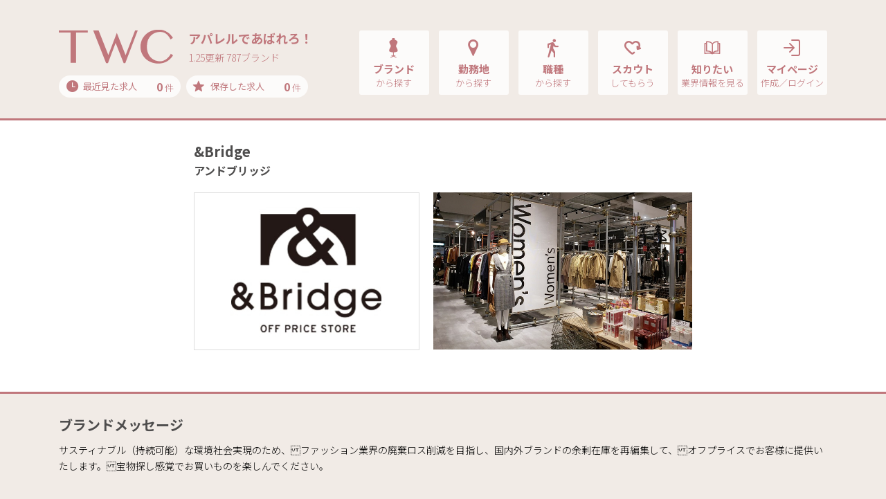

--- FILE ---
content_type: text/html; charset=UTF-8
request_url: https://www.t-w-c.net/brand/5732/
body_size: 118050
content:
<!DOCTYPE html>
<html lang="ja">

<head>
    <meta charset="utf-8">

    <script type="text/javascript">
        var google_tag_params = {
            job_id: "",
            job_pagetype: "home",
            job_totalvalue: ""
        };
    </script>
    <!-- Google Tag Manager -->
    <script>
        (function(w, d, s, l, i) {
            w[l] = w[l] || [];
            w[l].push({
                'gtm.start': new Date().getTime(),
                event: 'gtm.js'
            });
            var f = d.getElementsByTagName(s)[0],
                j = d.createElement(s),
                dl = l != 'dataLayer' ? '&l=' + l : '';
            j.async = true;
            j.src =
                'https://www.googletagmanager.com/gtm.js?id=' + i + dl;
            f.parentNode.insertBefore(j, f);
        })(window, document, 'script', 'dataLayer', 'GTM-KLTVZDH');
    </script>
    <!-- End Google Tag Manager -->

    <meta name="viewport" content="width=device-width, initial-scale=1, shrink-to-fit=no,user-scalable=no">
    <!-- ▼ページタイトル -->
            <title>&Bridge アンドブリッジの採用情報｜アパレル求人転職はTWC</title>
        <!-- ▲//ページタイトル -->
    <meta name="author" content="STAFF BRIDGE">
    <meta name="copyright" content="Copyright STAFF BRIDGE">

            <link rel="canonical" href="https://www.t-w-c.net/brand/5732/">
    
    <!-- ▼検索エンジン -->
            <!-- ▽検索エンジンあり用 -->
                    <!-- ▽検索エンジンあり用　全般 -->
                            <meta name="description" content="&Bridge アンドブリッジの求人・採用情報ページです。全国のアンドブリッジの正社員やアルバイトなどのお仕事情報を掲載しています。ショップ販売や店長、本部職などたくさんの職種のお仕事をまとめて検索できます">
                        <meta name="robots" content="index,follow">
            <meta property="og:locale" content="ja_JP">
            <meta property="og:site_name" content="TWC">
                            <meta property="og:type" content="article">
                <meta property="og:title" content="&Bridge アンドブリッジの採用情報｜TWC">
                                        <meta property="og:description" content="&Bridge アンドブリッジの求人・採用情報ページです。全国のアンドブリッジの正社員やアルバイトなどのお仕事情報を掲載しています。ショップ販売や店長、本部職などたくさんの職種のお仕事をまとめて検索できます">
                        <meta property="og:url" content="https://www.t-w-c.net/brand/5732/">
            <meta name="twitter:card" content="summary">
                <!-- ▲//検索エンジン -->
    <link rel="apple-touch-icon" sizes="192x192" href="/application/assets/images/favicons/touch-icon.png">
    <link rel="shortcut icon" href="/application/assets/images/favicons/touch-icon.png">
    <link rel="icon" type="image/png" href="/application/assets/images/favicons/favicon-16x16.png">
    <meta name="theme-color" content="#ffffff">
    <!-- Bootstrap core CSS -->
    <link href="https://fonts.googleapis.com/css?family=Noto+Sans+JP:300,400,700&display=swap" rel="stylesheet">
    <link href="/application/assets/lib/font-twcicon/twcicon.css?20260125-1545" rel="stylesheet">
    <link href="/application/assets/lib/bootstrap/css/bootstrap.css" rel="stylesheet">
    <link href="/application/assets/lib/bootstrap/css/bootstrap-print.css" rel="stylesheet">
    <link href="/application/assets/lib/drawer/drawer.css" rel="stylesheet">
    <link href="/application/assets/lib/remodal/remodal.css" rel="stylesheet">
    <link href="/application/assets/lib/remodal/remodal-default-theme.css" rel="stylesheet">
    <link href="/application/assets/lib/owlcarousel/assets/owl.carousel.css" rel="stylesheet">
    <link href="/application/assets/lib/owlcarousel/assets/owl.theme.default.css" rel="stylesheet">
    <!-- Custom styles for this template -->
    <link href="/application/assets/css/style.css?20260125-1545" rel="stylesheet">

        <script src="//code.jquery.com/jquery-2.1.0.min.js" type="text/javascript"></script>
    <script src="https://cdnjs.cloudflare.com/ajax/libs/iScroll/5.1.3/iscroll.min.js"></script>
    <script src="/application/assets/lib/tether.min.js"></script>
    <script src="/application/assets/lib/bootstrap/js/bootstrap.min.js"></script>
    <!-- IE10 viewport hack for Surface/desktop Windows 8 bug -->
    <script src="/application/assets/lib/ie10-viewport-bug-workaround.js"></script>
    <script src="/application/assets/lib/drawer/drawer.js"></script>
    <script src="/application/assets/lib/match-height/jquery.matchHeight.js"></script>
    <script src="/application/assets/lib/remodal/remodal.min.js"></script>

    <!-- ▼slider js -->
    <link rel="stylesheet" href="/application/assets/lib/swiper/swiper.min.css">
    <script src="/application/assets/lib/swiper/swiper.min.js"></script>
    <!-- ▲//slider js -->

    <!-- ▼croppie js -->
    <link href="/application/assets/lib/croppie/croppie.min.css" rel="stylesheet">
    <script src="/application/assets/lib/croppie/croppie.js"></script>
    <!-- ▲//croppie js -->

    <script src="/application/assets/lib/jquery.cookie.js"></script>
    <script src="/application/assets/js/jquery.maxlength.js"></script>
    <script src="/application/assets/js/jquery.blockUI.js"></script>
    <script src="/application/assets/js/slaker-linkage-select.js"></script>
    <script src="/application/assets/js/lazysizes.min.js"></script>
    <script src="/application/assets/js/ls.unveilhooks.min.js"></script>
    <link href="/application/assets/css/system.css?20260125-1545" rel="stylesheet">
    <script src="/application/assets/js/selectize.js"></script>
    <script src="/application/assets/lib/plyr/plyr.min.js"></script>
    <link rel="stylesheet" href="/application/assets/lib/plyr/plyr.css">
    <script src="/application/assets/js/system.js"></script>
    
        

        <link href="/application/assets/css/selectize.css?20260125-1545" rel="stylesheet">
    <link href="/application/assets/css/selectize-custom.css?20260125-1545" rel="stylesheet">

    
    <script type="text/javascript">
        var modal_open_url = "/mypage/ajax/upload_modal/";
        var image_open_url = "/mypage/ajax/get_image/";
    </script>
    <script src="/application/assets/js/file/_form.js"></script>
    <script src="/application/assets/js/file/modal.js"></script>
    <script src="/application/assets/js/icropper.js"></script>
    <link rel="stylesheet" href="/application/assets/css/icropper.css">


    <!-- Rtoaster基本コード-->
            <!-- 全般 -->
        <script type="text/javascript" src="//js.rtoaster.jp/Rtoaster.js"></script>
        <script type="text/javascript">
            Rtoaster.init("RTA-d012-b3f8eea8e863");
            Rtoaster.track();
        </script>
        <!-- //ここまで、Rtoaster基本コード-->

    <script src="/application/assets/js/slider.js"></script>

</head>

<body class="drawer drawer--right sec brand branddetail BR2-1 " id="brand" >

    <!-- Google Tag Manager (noscript) -->
    <noscript><iframe src="https://www.googletagmanager.com/ns.html?id=GTM-KLTVZDH" height="0" width="0" style="display:none;visibility:hidden"></iframe></noscript>
    <!-- End Google Tag Manager (noscript) -->

    <!-- ▼ナビゲーションSP -->
            <!-- ▽ナビゲーションSP　全般 -->
        <header role="banner" class="drawer-banner">
            
                                    <!-- ↓ナビゲーションSP　全般（ログイン前） -->
                    <nav class="drawer-nav" role="navigation">
                        <ul class="drawer-menu">
                            <li>
                                <button type="button" class="drawer-toggle drawer-hamburger"> <span class="sr-only">toggle navigation</span> <span class="drawer-hamburger-icon"></span> </button>
                            </li>
                            <li>
                                <div class="btn-2-list">
                                    <div class="rows">
                                        <div class="row-eq-height">
                                            <div class="btn-group"><a class="btn btn-normal-2" href="/reg/">マイページ作成</a></div>
                                            <div class="btn-group"><a class="btn btn-normal-2" href="/member/member_login/login/">ログイン</a></div>
                                        </div>
                                    </div>
                                </div>
                            </li>
                            <li class="ttls">
                                求人を探す
                            </li>
                            <li><a class="drawer-menu-item" href="/brand/"><i class="icon-brand"></i>ブランド<span class="sub">から探す</span></a></li>
                            <li><a class="drawer-menu-item" href="/area/"><i class="icon-pin"></i>勤務地<span class="sub">から探す</span></a></li>
                            <li><a class="drawer-menu-item" href="/job/"><i class="icon-walk"></i>職種<span class="sub">から探す</span></a></li>
                            <li><a class="drawer-menu-item" href="/word/"><i class="icon-books"></i>話題のワード特集<span class="sub">から探す</span></a></li>
                            <li><a class="drawer-menu-item" href="/special/"><i class="icon-diamond"></i>話題のブランド特集<span class="sub">から探す</span></a></li>
                            <li><a class="drawer-menu-item" href="/recently/"><i class="icon-time"></i>最近見た求人<span class="count"><span class="recently-count bold">0</span> 件</span></a></li>
                            <li><a class="drawer-menu-item" href="/stock/"><i class="icon-star"></i>保存した求人<span class="count"><span class="bold">0</span> 件</span></a></li>
                            <li class="ttls">
                                お役立ち情報
                            </li>
                            <li><a class="drawer-menu-item" href="/scout/"><i class="icon-heart"></i>TWCスカウト</a></li>
                            <li><a class="drawer-menu-item" href="/topics/"><i class="icon-book"></i>TWCトピックス</a></li>
                            <li><a class="drawer-menu-item" href="/guide/"><i class="icon-beginner"></i>初めてご利用の方へ</a></li>
                            <li><a class="drawer-menu-item" href="/help/qanda/"><i class="icon-help"></i>よくある質問Q&amp;A</a></li>
                            <li><a class="drawer-menu-item" href="/contact/"><i class="icon-message"></i>問い合わせ</a></li>
                        </ul>
                    </nav>
                
                    </header>
        <!-- ▲//ナビゲーションSP -->
    <main role="main">
        <!-- ▼ナビゲーションPC -->
                                    <!-- ▽ナビゲーションPC 全般 -->
                <!-- ↓ナビゲーションPC 全般（ログイン前、indeedログイン前） -->
                                    <nav class="navbar navbar-toggleable-md navbar-inverse navbar-custom">
                        <button type="button" class="drawer-toggle drawer-hamburger"> <span class="drawer-hamburger-icon"></span> </button>
                        <div class="container">
                            <div class="logo-group">
                                <div class="logos">
                                    <a class="navbar-brand" href="/">
                                        <img src="/application/assets/images/global/logo-image-p.svg" alt="TWC">                                    </a>
                                                                        <div class="copy">
                                        <div class="title">アパレルであばれろ！</div>
                                        <div class="update">1.25更新 787ブランド</div>
                                    </div>
                                                                    </div>
                                <div class="cookie-data">
                                    <div class="rows">
                                        <div class="groups"><a href="/recently/"><span class="ttls"><i class="icon-time"></i>最近見た求人</span><span class="count"><span class="recently-count bold">0</span> 件</span></a></div>
                                        <div class="groups"><a href="/stock/"><span class="ttls"><i class="icon-star"></i>保存した求人</span><span class="count"><span class="stock_count bold">0</span> 件</span></a></div>
                                    </div>
                                </div>
                            </div>
                            <div class="collapse navbar-collapse" id="navbarCollapse">
                                <ul class="nav navbar-nav ml-auto">
                                    <li class="nav-item">
                                        <div class="adjust-box"><a class="nav-link" href="/brand/">
                                                <div class="set">
                                                    <div class="groups"><i class="icon-brand"></i>ブランド<span class="sub">から探す</span></div>
                                                </div>
                                            </a> </div>
                                    </li>
                                    <li class="nav-item">
                                        <div class="adjust-box"><a class="nav-link" href="/area/">
                                                <div class="set">
                                                    <div class="groups"><i class="icon-pin"></i>勤務地<span class="sub">から探す</span></div>
                                                </div>
                                            </a> </div>
                                    </li>
                                    <li class="nav-item">
                                        <div class="adjust-box"><a class="nav-link" href="/job/">
                                                <div class="set">
                                                    <div class="groups"><i class="icon-walk"></i>職種<span class="sub">から探す</span></div>
                                                </div>
                                            </a> </div>
                                    </li>
                                    <li class="nav-item">
                                        <div class="adjust-box"><a class="nav-link" href="/scout/">
                                                <div class="set">
                                                    <div class="groups"><i class="icon-heart"></i>スカウト<span class="sub">してもらう</span></div>
                                                </div>
                                            </a> </div>
                                    </li>
                                    <li class="nav-item">
                                        <div class="adjust-box"><a class="nav-link" href="/topics/">
                                                <div class="set">
                                                    <div class="groups"><i class="icon-book"></i>知りたい<span class="sub">業界情報を見る</span></div>
                                                </div>
                                            </a> </div>
                                    </li>
                                    <li class="nav-item">
                                        <div class="adjust-box"><a class="nav-link" href="/member/member_login/login/">
                                                <div class="set">
                                                    <div class="groups"><i class="icon-login"></i>マイページ<span class="sub">作成／ログイン</span></div>
                                                </div>
                                            </a>
                                        </div>
                                    </li>
                                </ul>
                            </div>
                        </div>
                    </nav>
                

                            <!-- ▲//ナビゲーションPC --><div class="main">
    <section class="brand-cover-section module-small pt-0 md-module-medium pt-md-5">
        <div class="container">
            <div class="brand-cover-set">
    <div class="brand-names d-none d-md-block">
        <div class="h5up md-h3 titles">&Bridge</div>
                <div class="h6 md-h5 titles-sub">アンドブリッジ</div>
    </div>
            <!-- ▽ブランド詳細 動画登録がない場合は画像を表示 -->
        <div class="row">
            <div class="col-12 col-md-7 order-md-2 mb-3 mb-md-0">
                <div class="covers">
                                        <img src="https://cm.staff-b.com/uploads/brand/7009/croped_43acdec8a08079fd13882cfcdf390dd6.jpg" alt="">
                                    </div>
            </div>
            <div class="col-12 col-md-5 order-md-1">
                <div class="logo-groups">
                    <div class="logos">
                                                    <img src="https://cm.staff-b.com/uploads/brand/7009/f480e8914a073b44d0f81aea9d245c66.jpg" alt="&Bridge アンドブリッジ">
                                            </div>
                    <div class="brand-names d-md-none">
                        <h1 class="titles"><span class="bold">&Bridge</span><span class="kana">アンドブリッジ</span></h1>
                    </div>
                </div>
            </div>
        </div>
        <!-- △//ブランド詳細 動画登録がない場合は画像を表示 -->
    </div>

        </div>
    </section>
    <section>
                                            <section class="module md-module-small">
                <div class="container">
                    <div class="brand-detail-words">
                        <h2 class="h5up md-h3 titles mb-2 mb-md-3">ブランドメッセージ</h2>
                        <div class="word-area">サスティナブル（持続可能）な環境社会実現のため、ファッション業界の廃棄ロス削減を目指し、国内外ブランドの余剰在庫を再編集して、オフプライスでお客様に提供いたします。宝物探し感覚でお買いものを楽しんでください。</div>
                    </div>
                </div>
            </section>
                                        <section class="brand-job-section module-small-down md-module-down">
                <div class="container">
                    <h2 class="h5up md-h3 titles mb-2 mb-md-3">全国の求人一覧（15求人）</h2>

                    <div class="brand_perf_joblist">
                    	                                                    <div class="set_job">
                                                                <div class="title_pref ">
                                    <h3 class="title h6 vw-h7_imp bolds">北海道（ 0求人 ）</h3>
                                </div>
                                                            </div>
                                                    <div class="set_job">
                                                                <div class="title_pref ">
                                    <h3 class="title h6 vw-h7_imp bolds">青森県（ 0求人 ）</h3>
                                </div>
                                                            </div>
                                                    <div class="set_job">
                                                                <div class="title_pref ">
                                    <h3 class="title h6 vw-h7_imp bolds">岩手県（ 0求人 ）</h3>
                                </div>
                                                            </div>
                                                    <div class="set_job">
                                                                <div class="title_pref ">
                                    <h3 class="title h6 vw-h7_imp bolds">宮城県（ 0求人 ）</h3>
                                </div>
                                                            </div>
                                                    <div class="set_job">
                                                                <div class="title_pref ">
                                    <h3 class="title h6 vw-h7_imp bolds">秋田県（ 0求人 ）</h3>
                                </div>
                                                            </div>
                                                    <div class="set_job">
                                                                <div class="title_pref ">
                                    <h3 class="title h6 vw-h7_imp bolds">山形県（ 0求人 ）</h3>
                                </div>
                                                            </div>
                                                    <div class="set_job">
                                                                <div class="title_pref ">
                                    <h3 class="title h6 vw-h7_imp bolds">福島県（ 0求人 ）</h3>
                                </div>
                                                            </div>
                                                    <div class="set_job">
                                                                <div class="title_pref from_open">
                                    <h3 class="title h6 vw-h7_imp bolds">茨城県（ 1求人 ）</h3>
                                </div>
                                                                    <div class="to_open">
                                        <div class="brand-job-list">
                                            <div class="rows">
                                                <div class="job-group">
                                                                                                            <div class="item">
                                                            <div class="groups">
                                                                <div class="text">
                                                                                                                                        <div class="h4 md-h5 titles"><a href="/detail/301888/">【パート・アルバイト】アパレル接客販売スタッフ</a></div>
                                                                    <div class="detail">
                                                                        <div class="conditions">
                                                                            <div class="group">
                                                                                <i class="icon-walk"></i>
                                                                                ショップ販売(アルバイト/パート)
                                                                            </div>
                                                                            <div class="group">
                                                                                <i class="icon-money"></i>
                                                                                                                                                                    時給                                                                                                                                                                                                                                                    1,080円
                                                                                                                                                                ～
                                                                                                                                                                    1,270円
                                                                                                                                                            </div>
                                                                            <div class="group">
                                                                                <i class="icon-pin"></i>
                                                                                                                                                                    ジョイフル本田ニューポートひたちなか &Bridge（アンドブリッジ）(茨城県 ひたちなか市)
                                                                                                                                                            </div>
                                                                        </div>
                                                                    </div>
                                                                </div>
                                                            </div>
                                                        </div>
                                                                                                    </div>
                                            </div>
                                        </div>
                                    </div>
                                                            </div>
                                                    <div class="set_job">
                                                                <div class="title_pref ">
                                    <h3 class="title h6 vw-h7_imp bolds">栃木県（ 0求人 ）</h3>
                                </div>
                                                            </div>
                                                    <div class="set_job">
                                                                <div class="title_pref ">
                                    <h3 class="title h6 vw-h7_imp bolds">群馬県（ 0求人 ）</h3>
                                </div>
                                                            </div>
                                                    <div class="set_job">
                                                                <div class="title_pref from_open">
                                    <h3 class="title h6 vw-h7_imp bolds">埼玉県（ 7求人 ）</h3>
                                </div>
                                                                    <div class="to_open">
                                        <div class="brand-job-list">
                                            <div class="rows">
                                                <div class="job-group">
                                                                                                            <div class="item">
                                                            <div class="groups">
                                                                <div class="text">
                                                                                                                                        <div class="h4 md-h5 titles"><a href="/detail/284708/">【パート・アルバイト】アパレル遅番販売スタッフ</a></div>
                                                                    <div class="detail">
                                                                        <div class="conditions">
                                                                            <div class="group">
                                                                                <i class="icon-walk"></i>
                                                                                ショップ販売(アルバイト/パート)
                                                                            </div>
                                                                            <div class="group">
                                                                                <i class="icon-money"></i>
                                                                                                                                                                    時給                                                                                                                                                                                                                                                    1,170円
                                                                                                                                                                ～
                                                                                                                                                                    1,360円
                                                                                                                                                            </div>
                                                                            <div class="group">
                                                                                <i class="icon-pin"></i>
                                                                                                                                                                    イオンモール川口アンドブリッジ &Bridge（アンドブリッジ）(埼玉県 川口市)
                                                                                                                                                            </div>
                                                                        </div>
                                                                    </div>
                                                                </div>
                                                            </div>
                                                        </div>
                                                                                                            <div class="item">
                                                            <div class="groups">
                                                                <div class="text">
                                                                                                                                        <div class="h4 md-h5 titles"><a href="/detail/292238/">長期│学生募集│新学生も歓迎【パート・アルバイト】アパレル遅番販売スタッフ＊シフト相談可</a></div>
                                                                    <div class="detail">
                                                                        <div class="conditions">
                                                                            <div class="group">
                                                                                <i class="icon-walk"></i>
                                                                                ショップ販売(アルバイト/パート)
                                                                            </div>
                                                                            <div class="group">
                                                                                <i class="icon-money"></i>
                                                                                                                                                                    時給                                                                                                                                                                                                                                                    1,170円
                                                                                                                                                                ～
                                                                                                                                                                    1,360円
                                                                                                                                                            </div>
                                                                            <div class="group">
                                                                                <i class="icon-pin"></i>
                                                                                                                                                                    イオンモール川口アンドブリッジ &Bridge（アンドブリッジ）(埼玉県 川口市)
                                                                                                                                                            </div>
                                                                        </div>
                                                                    </div>
                                                                </div>
                                                            </div>
                                                        </div>
                                                                                                            <div class="item">
                                                            <div class="groups">
                                                                <div class="text">
                                                                                                                                        <div class="h4 md-h5 titles"><a href="/detail/297185/">【入社～最大2ヶ月】アパレル接客・販売</a></div>
                                                                    <div class="detail">
                                                                        <div class="conditions">
                                                                            <div class="group">
                                                                                <i class="icon-walk"></i>
                                                                                ショップ販売(アルバイト/パート)
                                                                            </div>
                                                                            <div class="group">
                                                                                <i class="icon-money"></i>
                                                                                                                                                                    時給                                                                                                                                                                                                                                                    1,500円
                                                                                                                                                                ～
                                                                                                                                                                    1,500円
                                                                                                                                                            </div>
                                                                            <div class="group">
                                                                                <i class="icon-pin"></i>
                                                                                                                                                                    イオンモール川口アンドブリッジ &Bridge（アンドブリッジ）(埼玉県 川口市)
                                                                                                                                                            </div>
                                                                        </div>
                                                                    </div>
                                                                </div>
                                                            </div>
                                                        </div>
                                                                                                            <div class="item">
                                                            <div class="groups">
                                                                <div class="text">
                                                                                                                                        <div class="h4 md-h5 titles"><a href="/detail/307717/">【入社～最大2ヶ月】アパレル接客・販売</a></div>
                                                                    <div class="detail">
                                                                        <div class="conditions">
                                                                            <div class="group">
                                                                                <i class="icon-walk"></i>
                                                                                ショップ販売(アルバイト/パート)
                                                                            </div>
                                                                            <div class="group">
                                                                                <i class="icon-money"></i>
                                                                                                                                                                    時給                                                                                                                                                                                                                                                    1,500円
                                                                                                                                                                ～
                                                                                                                                                                    1,500円
                                                                                                                                                            </div>
                                                                            <div class="group">
                                                                                <i class="icon-pin"></i>
                                                                                                                                                                    ビバモール蕨錦町 &Bridge（アンドブリッジ）(埼玉県 蕨市)
                                                                                                                                                            </div>
                                                                        </div>
                                                                    </div>
                                                                </div>
                                                            </div>
                                                        </div>
                                                                                                            <div class="item">
                                                            <div class="groups">
                                                                <div class="text">
                                                                                                                                        <div class="h4 md-h5 titles"><a href="/detail/284705/">【入社～最大2ヶ月】アパレル接客・販売</a></div>
                                                                    <div class="detail">
                                                                        <div class="conditions">
                                                                            <div class="group">
                                                                                <i class="icon-walk"></i>
                                                                                ショップ販売(アルバイト/パート)
                                                                            </div>
                                                                            <div class="group">
                                                                                <i class="icon-money"></i>
                                                                                                                                                                    時給                                                                                                                                                                                                                                                    1,500円
                                                                                                                                                                ～
                                                                                                                                                                    1,500円
                                                                                                                                                            </div>
                                                                            <div class="group">
                                                                                <i class="icon-pin"></i>
                                                                                                                                                                    モラージュ菖蒲 &Bridge（アンドブリッジ）(埼玉県 久喜市)
                                                                                                                                                            </div>
                                                                        </div>
                                                                    </div>
                                                                </div>
                                                            </div>
                                                        </div>
                                                                                                            <div class="item">
                                                            <div class="groups">
                                                                <div class="text">
                                                                                                                                        <div class="h4 md-h5 titles"><a href="/detail/284706/">【パート・アルバイト】アパレル遅番販売スタッフ</a></div>
                                                                    <div class="detail">
                                                                        <div class="conditions">
                                                                            <div class="group">
                                                                                <i class="icon-walk"></i>
                                                                                ショップ販売(アルバイト/パート)
                                                                            </div>
                                                                            <div class="group">
                                                                                <i class="icon-money"></i>
                                                                                                                                                                    時給                                                                                                                                                                                                                                                    1,170円
                                                                                                                                                                ～
                                                                                                                                                                    1,360円
                                                                                                                                                            </div>
                                                                            <div class="group">
                                                                                <i class="icon-pin"></i>
                                                                                                                                                                    モラージュ菖蒲 &Bridge（アンドブリッジ）(埼玉県 久喜市)
                                                                                                                                                            </div>
                                                                        </div>
                                                                    </div>
                                                                </div>
                                                            </div>
                                                        </div>
                                                                                                            <div class="item">
                                                            <div class="groups">
                                                                <div class="text">
                                                                                                                                        <div class="h4 md-h5 titles"><a href="/detail/305125/">【パート・アルバイト】アパレル接客販売スタッフ</a></div>
                                                                    <div class="detail">
                                                                        <div class="conditions">
                                                                            <div class="group">
                                                                                <i class="icon-walk"></i>
                                                                                ショップ販売(アルバイト/パート)
                                                                            </div>
                                                                            <div class="group">
                                                                                <i class="icon-money"></i>
                                                                                                                                                                    時給                                                                                                                                                                                                                                                    1,170円
                                                                                                                                                                ～
                                                                                                                                                                    1,360円
                                                                                                                                                            </div>
                                                                            <div class="group">
                                                                                <i class="icon-pin"></i>
                                                                                                                                                                    モラージュ菖蒲 &Bridge（アンドブリッジ）(埼玉県 久喜市)
                                                                                                                                                            </div>
                                                                        </div>
                                                                    </div>
                                                                </div>
                                                            </div>
                                                        </div>
                                                                                                    </div>
                                            </div>
                                        </div>
                                    </div>
                                                            </div>
                                                    <div class="set_job">
                                                                <div class="title_pref from_open">
                                    <h3 class="title h6 vw-h7_imp bolds">千葉県（ 2求人 ）</h3>
                                </div>
                                                                    <div class="to_open">
                                        <div class="brand-job-list">
                                            <div class="rows">
                                                <div class="job-group">
                                                                                                            <div class="item">
                                                            <div class="groups">
                                                                <div class="text">
                                                                                                                                        <div class="h4 md-h5 titles"><a href="/detail/295364/">【パート・アルバイト】アパレル遅番販売スタッフ</a></div>
                                                                    <div class="detail">
                                                                        <div class="conditions">
                                                                            <div class="group">
                                                                                <i class="icon-walk"></i>
                                                                                ショップ販売(アルバイト/パート)
                                                                            </div>
                                                                            <div class="group">
                                                                                <i class="icon-money"></i>
                                                                                                                                                                    時給                                                                                                                                                                                                                                                    1,170円
                                                                                                                                                                ～
                                                                                                                                                                    1,360円
                                                                                                                                                            </div>
                                                                            <div class="group">
                                                                                <i class="icon-pin"></i>
                                                                                                                                                                    セブンパークアリオ柏 &Bridge（アンドブリッジ）(千葉県 柏市)
                                                                                                                                                            </div>
                                                                        </div>
                                                                    </div>
                                                                </div>
                                                            </div>
                                                        </div>
                                                                                                            <div class="item">
                                                            <div class="groups">
                                                                <div class="text">
                                                                                                                                        <div class="h4 md-h5 titles"><a href="/detail/297727/">【入社～最大2ヶ月】アパレル接客・販売</a></div>
                                                                    <div class="detail">
                                                                        <div class="conditions">
                                                                            <div class="group">
                                                                                <i class="icon-walk"></i>
                                                                                ショップ販売(アルバイト/パート)
                                                                            </div>
                                                                            <div class="group">
                                                                                <i class="icon-money"></i>
                                                                                                                                                                    時給                                                                                                                                                                                                                                                    1,300円
                                                                                                                                                                ～
                                                                                                                                                                    1,300円
                                                                                                                                                            </div>
                                                                            <div class="group">
                                                                                <i class="icon-pin"></i>
                                                                                                                                                                    セブンパークアリオ柏 &Bridge（アンドブリッジ）(千葉県 柏市)
                                                                                                                                                            </div>
                                                                        </div>
                                                                    </div>
                                                                </div>
                                                            </div>
                                                        </div>
                                                                                                    </div>
                                            </div>
                                        </div>
                                    </div>
                                                            </div>
                                                    <div class="set_job">
                                                                <div class="title_pref from_open">
                                    <h3 class="title h6 vw-h7_imp bolds">東京都（ 3求人 ）</h3>
                                </div>
                                                                    <div class="to_open">
                                        <div class="brand-job-list">
                                            <div class="rows">
                                                <div class="job-group">
                                                                                                            <div class="item">
                                                            <div class="groups">
                                                                <div class="text">
                                                                                                                                        <div class="h4 md-h5 titles"><a href="/detail/284710/">【入社～最大2ヶ月まで】アパレル接客・販売</a></div>
                                                                    <div class="detail">
                                                                        <div class="conditions">
                                                                            <div class="group">
                                                                                <i class="icon-walk"></i>
                                                                                ショップ販売(アルバイト/パート)
                                                                            </div>
                                                                            <div class="group">
                                                                                <i class="icon-money"></i>
                                                                                                                                                                    時給                                                                                                                                                                                                                                                    1,300円
                                                                                                                                                                ～
                                                                                                                                                                    1,300円
                                                                                                                                                            </div>
                                                                            <div class="group">
                                                                                <i class="icon-pin"></i>
                                                                                                                                                                    イオンスタイル南砂 &Bridge（アンドブリッジ）(東京都 江東区)
                                                                                                                                                            </div>
                                                                        </div>
                                                                    </div>
                                                                </div>
                                                            </div>
                                                        </div>
                                                                                                            <div class="item">
                                                            <div class="groups">
                                                                <div class="text">
                                                                                                                                        <div class="h4 md-h5 titles"><a href="/detail/284711/">【パート・アルバイト】アパレル遅番販売スタッフ</a></div>
                                                                    <div class="detail">
                                                                        <div class="conditions">
                                                                            <div class="group">
                                                                                <i class="icon-walk"></i>
                                                                                ショップ販売(アルバイト/パート)
                                                                            </div>
                                                                            <div class="group">
                                                                                <i class="icon-money"></i>
                                                                                                                                                                    時給                                                                                                                                                                                                                                                    1,230円
                                                                                                                                                                ～
                                                                                                                                                                    1,410円
                                                                                                                                                            </div>
                                                                            <div class="group">
                                                                                <i class="icon-pin"></i>
                                                                                                                                                                    イオンスタイル南砂 &Bridge（アンドブリッジ）(東京都 江東区)
                                                                                                                                                            </div>
                                                                        </div>
                                                                    </div>
                                                                </div>
                                                            </div>
                                                        </div>
                                                                                                            <div class="item">
                                                            <div class="groups">
                                                                <div class="text">
                                                                                                                                        <div class="h4 md-h5 titles"><a href="/detail/298588/">【パート・アルバイト】アパレル遅番販売スタッフ</a></div>
                                                                    <div class="detail">
                                                                        <div class="conditions">
                                                                            <div class="group">
                                                                                <i class="icon-walk"></i>
                                                                                ショップ販売(アルバイト/パート)
                                                                            </div>
                                                                            <div class="group">
                                                                                <i class="icon-money"></i>
                                                                                                                                                                    時給                                                                                                                                                                                                                                                    1,230円
                                                                                                                                                                ～
                                                                                                                                                                    1,410円
                                                                                                                                                            </div>
                                                                            <div class="group">
                                                                                <i class="icon-pin"></i>
                                                                                                                                                                    五反田TOC  &Bridge（アンドブリッジ）(東京都 品川区)
                                                                                                                                                            </div>
                                                                        </div>
                                                                    </div>
                                                                </div>
                                                            </div>
                                                        </div>
                                                                                                    </div>
                                            </div>
                                        </div>
                                    </div>
                                                            </div>
                                                    <div class="set_job">
                                                                <div class="title_pref from_open">
                                    <h3 class="title h6 vw-h7_imp bolds">神奈川県（ 2求人 ）</h3>
                                </div>
                                                                    <div class="to_open">
                                        <div class="brand-job-list">
                                            <div class="rows">
                                                <div class="job-group">
                                                                                                            <div class="item">
                                                            <div class="groups">
                                                                <div class="text">
                                                                                                                                        <div class="h4 md-h5 titles"><a href="/detail/305428/">【パート・アルバイト】アパレル接客販売スタッフ</a></div>
                                                                    <div class="detail">
                                                                        <div class="conditions">
                                                                            <div class="group">
                                                                                <i class="icon-walk"></i>
                                                                                ショップ販売(アルバイト/パート)
                                                                            </div>
                                                                            <div class="group">
                                                                                <i class="icon-money"></i>
                                                                                                                                                                    時給                                                                                                                                                                                                                                                    1,230円
                                                                                                                                                                ～
                                                                                                                                                                    1,410円
                                                                                                                                                            </div>
                                                                            <div class="group">
                                                                                <i class="icon-pin"></i>
                                                                                                                                                                    川崎DICE &Bridge（アンドブリッジ）(神奈川県 川崎市川崎区)
                                                                                                                                                            </div>
                                                                        </div>
                                                                    </div>
                                                                </div>
                                                            </div>
                                                        </div>
                                                                                                            <div class="item">
                                                            <div class="groups">
                                                                <div class="text">
                                                                                                                                        <div class="h4 md-h5 titles"><a href="/detail/308435/">【パート・アルバイト】アパレル接客販売スタッフ</a></div>
                                                                    <div class="detail">
                                                                        <div class="conditions">
                                                                            <div class="group">
                                                                                <i class="icon-walk"></i>
                                                                                ショップ販売(アルバイト/パート)
                                                                            </div>
                                                                            <div class="group">
                                                                                <i class="icon-money"></i>
                                                                                                                                                                    時給                                                                                                                                                                                                                                                    1,230円
                                                                                                                                                                ～
                                                                                                                                                                    1,410円
                                                                                                                                                            </div>
                                                                            <div class="group">
                                                                                <i class="icon-pin"></i>
                                                                                                                                                                    ニトリモール相模原 &Bridge（アンドブリッジ）(神奈川県 相模原市南区)
                                                                                                                                                            </div>
                                                                        </div>
                                                                    </div>
                                                                </div>
                                                            </div>
                                                        </div>
                                                                                                    </div>
                                            </div>
                                        </div>
                                    </div>
                                                            </div>
                                                    <div class="set_job">
                                                                <div class="title_pref ">
                                    <h3 class="title h6 vw-h7_imp bolds">新潟県（ 0求人 ）</h3>
                                </div>
                                                            </div>
                                                    <div class="set_job">
                                                                <div class="title_pref ">
                                    <h3 class="title h6 vw-h7_imp bolds">富山県（ 0求人 ）</h3>
                                </div>
                                                            </div>
                                                    <div class="set_job">
                                                                <div class="title_pref ">
                                    <h3 class="title h6 vw-h7_imp bolds">石川県（ 0求人 ）</h3>
                                </div>
                                                            </div>
                                                    <div class="set_job">
                                                                <div class="title_pref ">
                                    <h3 class="title h6 vw-h7_imp bolds">福井県（ 0求人 ）</h3>
                                </div>
                                                            </div>
                                                    <div class="set_job">
                                                                <div class="title_pref ">
                                    <h3 class="title h6 vw-h7_imp bolds">山梨県（ 0求人 ）</h3>
                                </div>
                                                            </div>
                                                    <div class="set_job">
                                                                <div class="title_pref ">
                                    <h3 class="title h6 vw-h7_imp bolds">長野県（ 0求人 ）</h3>
                                </div>
                                                            </div>
                                                    <div class="set_job">
                                                                <div class="title_pref ">
                                    <h3 class="title h6 vw-h7_imp bolds">岐阜県（ 0求人 ）</h3>
                                </div>
                                                            </div>
                                                    <div class="set_job">
                                                                <div class="title_pref ">
                                    <h3 class="title h6 vw-h7_imp bolds">静岡県（ 0求人 ）</h3>
                                </div>
                                                            </div>
                                                    <div class="set_job">
                                                                <div class="title_pref ">
                                    <h3 class="title h6 vw-h7_imp bolds">愛知県（ 0求人 ）</h3>
                                </div>
                                                            </div>
                                                    <div class="set_job">
                                                                <div class="title_pref ">
                                    <h3 class="title h6 vw-h7_imp bolds">三重県（ 0求人 ）</h3>
                                </div>
                                                            </div>
                                                    <div class="set_job">
                                                                <div class="title_pref ">
                                    <h3 class="title h6 vw-h7_imp bolds">滋賀県（ 0求人 ）</h3>
                                </div>
                                                            </div>
                                                    <div class="set_job">
                                                                <div class="title_pref ">
                                    <h3 class="title h6 vw-h7_imp bolds">京都府（ 0求人 ）</h3>
                                </div>
                                                            </div>
                                                    <div class="set_job">
                                                                <div class="title_pref ">
                                    <h3 class="title h6 vw-h7_imp bolds">大阪府（ 0求人 ）</h3>
                                </div>
                                                            </div>
                                                    <div class="set_job">
                                                                <div class="title_pref ">
                                    <h3 class="title h6 vw-h7_imp bolds">兵庫県（ 0求人 ）</h3>
                                </div>
                                                            </div>
                                                    <div class="set_job">
                                                                <div class="title_pref ">
                                    <h3 class="title h6 vw-h7_imp bolds">奈良県（ 0求人 ）</h3>
                                </div>
                                                            </div>
                                                    <div class="set_job">
                                                                <div class="title_pref ">
                                    <h3 class="title h6 vw-h7_imp bolds">和歌山県（ 0求人 ）</h3>
                                </div>
                                                            </div>
                                                    <div class="set_job">
                                                                <div class="title_pref ">
                                    <h3 class="title h6 vw-h7_imp bolds">鳥取県（ 0求人 ）</h3>
                                </div>
                                                            </div>
                                                    <div class="set_job">
                                                                <div class="title_pref ">
                                    <h3 class="title h6 vw-h7_imp bolds">島根県（ 0求人 ）</h3>
                                </div>
                                                            </div>
                                                    <div class="set_job">
                                                                <div class="title_pref ">
                                    <h3 class="title h6 vw-h7_imp bolds">岡山県（ 0求人 ）</h3>
                                </div>
                                                            </div>
                                                    <div class="set_job">
                                                                <div class="title_pref ">
                                    <h3 class="title h6 vw-h7_imp bolds">広島県（ 0求人 ）</h3>
                                </div>
                                                            </div>
                                                    <div class="set_job">
                                                                <div class="title_pref ">
                                    <h3 class="title h6 vw-h7_imp bolds">山口県（ 0求人 ）</h3>
                                </div>
                                                            </div>
                                                    <div class="set_job">
                                                                <div class="title_pref ">
                                    <h3 class="title h6 vw-h7_imp bolds">徳島県（ 0求人 ）</h3>
                                </div>
                                                            </div>
                                                    <div class="set_job">
                                                                <div class="title_pref ">
                                    <h3 class="title h6 vw-h7_imp bolds">香川県（ 0求人 ）</h3>
                                </div>
                                                            </div>
                                                    <div class="set_job">
                                                                <div class="title_pref ">
                                    <h3 class="title h6 vw-h7_imp bolds">愛媛県（ 0求人 ）</h3>
                                </div>
                                                            </div>
                                                    <div class="set_job">
                                                                <div class="title_pref ">
                                    <h3 class="title h6 vw-h7_imp bolds">高知県（ 0求人 ）</h3>
                                </div>
                                                            </div>
                                                    <div class="set_job">
                                                                <div class="title_pref ">
                                    <h3 class="title h6 vw-h7_imp bolds">福岡県（ 0求人 ）</h3>
                                </div>
                                                            </div>
                                                    <div class="set_job">
                                                                <div class="title_pref ">
                                    <h3 class="title h6 vw-h7_imp bolds">佐賀県（ 0求人 ）</h3>
                                </div>
                                                            </div>
                                                    <div class="set_job">
                                                                <div class="title_pref ">
                                    <h3 class="title h6 vw-h7_imp bolds">長崎県（ 0求人 ）</h3>
                                </div>
                                                            </div>
                                                    <div class="set_job">
                                                                <div class="title_pref ">
                                    <h3 class="title h6 vw-h7_imp bolds">熊本県（ 0求人 ）</h3>
                                </div>
                                                            </div>
                                                    <div class="set_job">
                                                                <div class="title_pref ">
                                    <h3 class="title h6 vw-h7_imp bolds">大分県（ 0求人 ）</h3>
                                </div>
                                                            </div>
                                                    <div class="set_job">
                                                                <div class="title_pref ">
                                    <h3 class="title h6 vw-h7_imp bolds">宮崎県（ 0求人 ）</h3>
                                </div>
                                                            </div>
                                                    <div class="set_job">
                                                                <div class="title_pref ">
                                    <h3 class="title h6 vw-h7_imp bolds">鹿児島県（ 0求人 ）</h3>
                                </div>
                                                            </div>
                                                    <div class="set_job">
                                                                <div class="title_pref ">
                                    <h3 class="title h6 vw-h7_imp bolds">沖縄県（ 0求人 ）</h3>
                                </div>
                                                            </div>
                        
                    </div>
                </div>
            </section>
        
                        <section class="module-small-down md-module-small">
            <div class="container">
                <h2 class="h5up md-h3 titles mb-4 mb-md-3">会社概要</h2>
                <div class="job-details-table box-center" style="max-width: none;">
                    <table class="tb-details">
                        <tbody>
                            <tr>
                                <th>企業名</th>
                                <td>
                                    <div>
                                        株式会社ワールド                                    </div>
                                </td>
                            </tr>
                            <tr class="line-height-up">
                                <th>本社</th>
                                <td>
                                    <div>
                                                                                                                                                                                                        兵庫県神戸市中央区港島中町6-8-1                                    </div>
                                </td>
                            </tr>
                                                            <tr>
                                    <th>設立日</th>
                                    <td>
                                        <div>1959年01月</div>
                                    </td>
                                </tr>
                                                                                        <tr>
                                    <th>資本金</th>
                                    <td>
                                        <div>60億円</div>
                                    </td>
                                </tr>
                                                                                        <tr>
                                    <th>ホームページ</th>
                                    <td>
                                        <div><a href="https://world-sp-recruit.net/jobfind-pc/" target="_blank" class="hov_color-dpink">https://world-sp-recruit.net/jobfind-pc/</a></div>
                                    </td>
                                </tr>
                                                    </tbody>
                    </table>
                </div>
            </div>
        </section>
                    <section class="module-small-down md-module-small">
                <div class="container">
                    <div class="h5up md-h3 title">ワールドのブランド一覧</div>
                    <div class="pickup-list">
                        <div class="rows">
                            <div class="row-eq-height start">
                                                                    <div class="group">
                                        <a href="/brand/6842/">
                                            <div class="bg-clip">
                                                <div class="bg" style="background-image: url('https://cm.staff-b.com/uploads/brand/9622/croped_68f9ebe262f6e.jpg')"></div>
                                            </div>
                                            <span class="caption">ECLECTICA</span>
                                        </a>
                                    </div>
                                                                    <div class="group">
                                        <a href="/brand/6737/">
                                            <div class="bg-clip">
                                                <div class="bg" style="background-image: url('https://cm.staff-b.com/uploads/brand/9331/croped_24490a4a6f1c5881d196f5c152e4b24d.jpg')"></div>
                                            </div>
                                            <span class="caption">CODE A</span>
                                        </a>
                                    </div>
                                                                    <div class="group">
                                        <a href="/brand/6693/">
                                            <div class="bg-clip">
                                                <div class="bg" style="background-image: url('https://cm.staff-b.com/uploads/brand/9203/croped_691ae58e2688e.jpg')"></div>
                                            </div>
                                            <span class="caption">passage mignon</span>
                                        </a>
                                    </div>
                                                                    <div class="group">
                                        <a href="/brand/6647/">
                                            <div class="bg-clip">
                                                <div class="bg" style="background-image: url('https://cm.staff-b.com/uploads/brand/9116/croped_fde8c81a6c863f727479d50aabc96644.jpg')"></div>
                                            </div>
                                            <span class="caption">cloenc</span>
                                        </a>
                                    </div>
                                                                    <div class="group">
                                        <a href="/brand/6465/">
                                            <div class="bg-clip">
                                                <div class="bg" style="background-image: url('https://cm.staff-b.com/uploads/brand/8673/croped_78c71994c1d558d1d13faf269475f528.jpg')"></div>
                                            </div>
                                            <span class="caption">GALLEST</span>
                                        </a>
                                    </div>
                                                                    <div class="group">
                                        <a href="/brand/6026/">
                                            <div class="bg-clip">
                                                <div class="bg" style="background-image: url('https://cm.staff-b.com/uploads/brand/7615/croped_bf4a9970d65245c232324e6e539b4b9b.jpg')"></div>
                                            </div>
                                            <span class="caption">adabat</span>
                                        </a>
                                    </div>
                                                                    <div class="group">
                                        <a href="/brand/6002/">
                                            <div class="bg-clip">
                                                <div class="bg" style="background-image: url('https://cm.staff-b.com/uploads/brand/7566/croped_d4fea90dbb7bce358595834f8e56de55.jpg')"></div>
                                            </div>
                                            <span class="caption">TAKEO KIKUCHI</span>
                                        </a>
                                    </div>
                                                                    <div class="group">
                                        <a href="/brand/6001/">
                                            <div class="bg-clip">
                                                <div class="bg" style="background-image: url('https://cm.staff-b.com/uploads/brand/7565/croped_691ae4fe0b321.jpg')"></div>
                                            </div>
                                            <span class="caption">tk.TAKEOKIKUCHI</span>
                                        </a>
                                    </div>
                                                                    <div class="group">
                                        <a href="/brand/6000/">
                                            <div class="bg-clip">
                                                <div class="bg" style="background-image: url('https://cm.staff-b.com/uploads/brand/7564/croped_62e9f81f1cec233e107d6ac806f44594.jpg')"></div>
                                            </div>
                                            <span class="caption">ORBENE</span>
                                        </a>
                                    </div>
                                                                    <div class="group">
                                        <a href="/brand/5999/">
                                            <div class="bg-clip">
                                                <div class="bg" style="background-image: url('https://cm.staff-b.com/uploads/brand/7563/croped_3437a15afd0e757c3ba6ee0d6ead8b13.jpg')"></div>
                                            </div>
                                            <span class="caption">index</span>
                                        </a>
                                    </div>
                                                                    <div class="group">
                                        <a href="/brand/5998/">
                                            <div class="bg-clip">
                                                <div class="bg" style="background-image: url('https://cm.staff-b.com/uploads/brand/7562/croped_f5e61533c82da1efc53890695fb4701d.jpg')"></div>
                                            </div>
                                            <span class="caption">INDIVI</span>
                                        </a>
                                    </div>
                                                                    <div class="group">
                                        <a href="/brand/5997/">
                                            <div class="bg-clip">
                                                <div class="bg" style="background-image: url('https://cm.staff-b.com/uploads/brand/7561/croped_691bc690171e8.jpg')"></div>
                                            </div>
                                            <span class="caption">grove</span>
                                        </a>
                                    </div>
                                                                    <div class="group">
                                        <a href="/brand/5994/">
                                            <div class="bg-clip">
                                                <div class="bg" style="background-image: url('https://cm.staff-b.com/uploads/brand/7558/croped_5de2e9fd3807ece0a80c48c97573cbc2.jpg')"></div>
                                            </div>
                                            <span class="caption">Dessin</span>
                                        </a>
                                    </div>
                                                                    <div class="group">
                                        <a href="/brand/5993/">
                                            <div class="bg-clip">
                                                <div class="bg" style="background-image: url('https://cm.staff-b.com/uploads/brand/7557/croped_89a227cd1ec4653222b42be05640e0a0.jpg')"></div>
                                            </div>
                                            <span class="caption">COUP DE CHANCE</span>
                                        </a>
                                    </div>
                                                                    <div class="group">
                                        <a href="/brand/5992/">
                                            <div class="bg-clip">
                                                <div class="bg" style="background-image: url('https://cm.staff-b.com/uploads/brand/7556/croped_7f8355d9da11fd2c7a0fcaa3a1c126ca.jpg')"></div>
                                            </div>
                                            <span class="caption">OPAQUE.CLIP</span>
                                        </a>
                                    </div>
                                                                    <div class="group">
                                        <a href="/brand/5991/">
                                            <div class="bg-clip">
                                                <div class="bg" style="background-image: url('https://cm.staff-b.com/uploads/brand/7555/croped_5b76eecc928cd3da253a4df1d9c87ff0.jpg')"></div>
                                            </div>
                                            <span class="caption">SHOO・LA・RUE</span>
                                        </a>
                                    </div>
                                                                    <div class="group">
                                        <a href="/brand/5990/">
                                            <div class="bg-clip">
                                                <div class="bg" style="background-image: url('https://cm.staff-b.com/uploads/brand/7554/croped_745acf25e2fbc6120a0a55f23a2b0cdc.jpg')"></div>
                                            </div>
                                            <span class="caption">Reflect</span>
                                        </a>
                                    </div>
                                                                    <div class="group">
                                        <a href="/brand/5989/">
                                            <div class="bg-clip">
                                                <div class="bg" style="background-image: url('https://cm.staff-b.com/uploads/brand/7553/croped_b7a85876e31cdd850a7e004f31994e79.jpg')"></div>
                                            </div>
                                            <span class="caption">PINK-latte</span>
                                        </a>
                                    </div>
                                                                    <div class="group">
                                        <a href="/brand/5988/">
                                            <div class="bg-clip">
                                                <div class="bg" style="background-image: url('https://cm.staff-b.com/uploads/brand/7552/croped_dd427a6a2c7e752aa32ecb1ca58a3d3b.jpg')"></div>
                                            </div>
                                            <span class="caption">WORLD OUTLET</span>
                                        </a>
                                    </div>
                                                                    <div class="group">
                                        <a href="/brand/5987/">
                                            <div class="bg-clip">
                                                <div class="bg" style="background-image: url('https://cm.staff-b.com/uploads/brand/7551/croped_494ebf7cb823c7d00d368159cb2202af.jpg')"></div>
                                            </div>
                                            <span class="caption">UNTITLED</span>
                                        </a>
                                    </div>
                                                                    <div class="group">
                                        <a href="/brand/5986/">
                                            <div class="bg-clip">
                                                <div class="bg" style="background-image: url('https://cm.staff-b.com/uploads/brand/7550/croped_75796ae867a48e47153166145f0f669b.jpg')"></div>
                                            </div>
                                            <span class="caption">THE SHOP TK</span>
                                        </a>
                                    </div>
                                                                    <div class="group">
                                        <a href="/brand/5853/">
                                            <div class="bg-clip">
                                                <div class="bg" style="background-image: url('https://cm.staff-b.com/uploads/brand/7198/croped_694c953b259d0.jpg')"></div>
                                            </div>
                                            <span class="caption">COCOSHNIK</span>
                                        </a>
                                    </div>
                                                                    <div class="group">
                                        <a href="/brand/5732/">
                                            <div class="bg-clip">
                                                <div class="bg" style="background-image: url('https://cm.staff-b.com/uploads/brand/7009/croped_5dfd489a00087538a7f23049fdf07ead.jpg')"></div>
                                            </div>
                                            <span class="caption">&Bridge</span>
                                        </a>
                                    </div>
                                                                    <div class="group">
                                        <a href="/brand/5731/">
                                            <div class="bg-clip">
                                                <div class="bg" style="background-image: url('https://cm.staff-b.com/uploads/brand/7008/croped_a47bfac8d7fc0ebace53ad264f9b8f0f.jpg')"></div>
                                            </div>
                                            <span class="caption">DRESSTERIOR</span>
                                        </a>
                                    </div>
                                                            </div>
                        </div>
                    </div>
                </div>
            </section>
                        <footer class="module-medium">
    <section class="footer-section">
        <div class="container">
            <div class="logo"><a href="/"><img src="/application/assets/images/global/logo-image.svg" alt="TWC"></a></div>
            <div class="copy">アパレルであばれろ！</div>
            <div class="breadcrumbs__wrapper">
                <div class="breadcrumbs">
                    <div class="groups">
                    <div><a href="/">アパレル求人TOP</a></div>
                    <div>&Bridgeのアパレル求人・転職情報</div>                    </div>
                </div>
                            </div>
        </div>
        <hr>
        <div class="container">
            <div class="fnav">
                <div class="rows">
                    <div class="row-eq-height start">
                        <div class="group">
                            <div class="ttls from-open"><span class="bold">求人を探す</span></div>
                            <div class="list to-open">
                                <div><a href="/brand/">ブランドから探す</a></div>
                                <div><a href="/area/">勤務地から探す</a></div>
                                <div><a href="/job/">職種から探す</a></div>
                                <div><a href="/special/">特集ページから探す</a></div>
                                <div><a href="/recently/">最近見た求人</a></div>
                                <div><a href="/stock/">保存した求人</a></div>
                                <div><a href="/search-detail/search_all/">募集中の求人一覧</a></div>
                                <div><a href="/search-detail/search_past/">募集終了求人一覧</a></div>
                            </div>
                        </div>
                        <div class="group">
                            <div class="ttls from-open"><span class="bold">マイページ</span></div>
                            <div class="list to-open">
                                <div><a href="/reg/">マイページ作成</a></div>
                                <div><a href="/member/member_login/login/">ログイン</a></div>
                            </div>
                        </div>
                        <div class="group">
                            <div class="ttls from-open"><span class="bold">お役立ち情報</span></div>
                            <div class="list to-open">
                                <div><a href="/scout/">TWCスカウト</a></div>
                                <div><a href="/topics/">TWCトピックス</a></div>
                                <div><a href="/word/">話題のワード特集</a></div>
                                <div><a href="/special/">話題のブランド特集</a></div>
                                <div><a href="/guide/">初めてご利用の方へ</a></div>
                                <div><a href="/help/qanda/">よくある質問Q&amp;A</a></div>
                                <div><a href="/contact/">問い合わせ</a></div>
                            </div>
                        </div>
                        <div class="group">
                            <div class="ttls from-open"><span class="bold">SNS</span></div>
                            <div class="list to-open">
                                <div><a href="https://www.instagram.com/twc_fashion/" target="_blank">Instagram</a></div>
                                <div><a href="https://www.facebook.com/sbeeeeee" target="_blank">facebook</a></div>
                                <div><a href="https://x.com/twc_staffbridge" target="_blank">X</a></div>
                            </div>
                        </div>
                        <div class="group">
                            <div class="ttls from-open">TWCについて</div>
                            <div class="list to-open">
                                <div><a href="/kiyaku/">利用規約</a></div>
                                <div><a href="/gaiyou/">会社概要</a></div>
                                <div><a href="/privacy/">個人情報保護方針</a></div>
                                <div><a href="/ad/">求人広告掲載のお申込み</a></div>
                            </div>
                        </div>
                    </div>
                </div>
            </div>
            <p class="copyright">COPYRIGHT &copy; STAFF BRIDGE All rights reserved.</p>
        </div>
    </section>
</footer>
    </section>
</div>
</main>
<div class="scroll-icon"><a href="#" class="totop"><i class="icon-arrow-forward-bold"></i></a></div>
<script src="/application/assets/js/main.js?220720"></script>

            <!-- ▼Rtoaster「最近見た求人」件数表示用 -->
        <!-- ▽Rtoaster 閲覧履歴カウント用（非表示要素） -->
        <section id="rt_top_job_recommend">
            <div id="rt_top_job_recommend_1" style="display:none;"></div>
            <div id="rt_top_job_recommend_2" style="display:none;"></div>
            <div id="rt_top_job_recommend_3" style="display:none;"></div>
            <div id="rt_top_job_recommend_4" style="display:none;"></div>
            <div id="rt_top_job_recommend_5" style="display:none;"></div>
            <div id="rt_top_job_recommend_6" style="display:none;"></div>
            <div id="rt_top_job_recommend_7" style="display:none;"></div>
            <div id="rt_top_job_recommend_8" style="display:none;"></div>
            <div id="rt_top_job_recommend_9" style="display:none;"></div>
            <div id="rt_top_job_recommend_10" style="display:none;"></div>
            <div id="rt_top_job_recommend_11" style="display:none;"></div>
            <div id="rt_top_job_recommend_12" style="display:none;"></div>
            <div id="rt_top_job_recommend_13" style="display:none;"></div>
            <div id="rt_top_job_recommend_14" style="display:none;"></div>
            <div id="rt_top_job_recommend_15" style="display:none;"></div>
            <div id="rt_top_job_recommend_16" style="display:none;"></div>
            <div id="rt_top_job_recommend_17" style="display:none;"></div>
            <div id="rt_top_job_recommend_18" style="display:none;"></div>
            <div id="rt_top_job_recommend_19" style="display:none;"></div>
            <div id="rt_top_job_recommend_20" style="display:none;"></div>
            <div id="rt_top_job_recommend_21" style="display:none;"></div>
            <div id="rt_top_job_recommend_22" style="display:none;"></div>
            <div id="rt_top_job_recommend_23" style="display:none;"></div>
            <div id="rt_top_job_recommend_24" style="display:none;"></div>
            <div id="rt_top_job_recommend_25" style="display:none;"></div>
        </section>
        <!-- //△ここまで、Rtoaster 閲覧履歴カウント用（非表示要素） -->
        <!-- //▲Rtoaster「最近見た求人」件数表示用 -->
    





    <!-- ▼ブランド検索・詳細JS　SPタブ切り替えボタン追従用 -->
    <!-- ▽SPタブ切り替えボタン追従用 -->
    <script>
        var windowHeight = $(window).height();
        window.onscroll = function() {
            scrollToggleClass(".fixed-area", ".fixed-button", "show");
        }

        function scrollToggleClass(rangeTarget, addTarget, classname) {
            if ($(rangeTarget).length) {
                scroll = $(window).scrollTop();
                startPos = $(rangeTarget).offset().top;
                endPos = startPos + $(rangeTarget).outerHeight();
                if (scroll > startPos && scroll < endPos - windowHeight) {
                    $(addTarget).addClass(classname);
                } else {
                    $(addTarget).removeClass(classname);
                }
            }
        }
    </script>
    <!-- △//SPタブ切り替えボタン追従用 -->
    <script type="text/javascript">
        jQuery(function() {
            $('.error-input-nottext').on('click', function() {
                if ($("#search__brands_name").val() == "") {
                    alert('ブランド名を入力してください');
                    return false;
                }
                return true;
            });
        });
    </script>
        <!-- ▲//ブランド詳細JS　SPタブ切り替えボタン追従用 -->

    <!-- ▼ナビゲーションSP用 -->
    <script>
        $(document).ready(function() {
            $('.drawer').drawer();
        });
        var movefun = function(event) {
            event.preventDefault();
        }
        $(document).ready(function() {
            // ドロワーナビが開いたとき
            $('.drawer').drawer();
            $('.drawer').on('drawer.opened', function() {
                // スクロール停止の処理
                window.addEventListener('touchmove', movefun, {
                    passive: false
                });
            });
            // ドロワーナビが閉じたとき
            $('.drawer').on('drawer.closed', function() {
                // スクロール停止することを停止する処理
                window.removeEventListener('touchmove', movefun, {
                    passive: false
                });
            });
        });
    </script>
    <!-- ▲//ナビゲーションSP用 -->

    <script type="text/javascript" src="//js.rtoaster.jp/Rtoaster.Popup.js"></script>
    <script type="text/javascript">
        Rtoaster.Popup.register("rtoaster_popup");
        Rtoaster.recommendNow("rtoaster_popup", "rt_detail_job_user_recommend", "rt_detail_brand_recommend", "rt_detail_job_item_recommend", "rt_top_job_recommend", "rt_top_brand_recommend", "rt_history_recommend");
    </script>
    <!-- //ここまで、Rtoasterレコメンドコード（募集中の求人詳細以外）-->
<script>
    $(function() {
        $('.from_open').click(function() {
            $(this).next().slideToggle('fast');
            $(this).toggleClass("active");
        });
    });
</script>
</body>

</html>

--- FILE ---
content_type: application/javascript
request_url: https://www.t-w-c.net/application/assets/js/selectize.js
body_size: 135026
content:
/**
 * sifter.js
 * Copyright (c) 2013 Brian Reavis & contributors
 *
 * Licensed under the Apache License, Version 2.0 (the "License"); you may not use this
 * file except in compliance with the License. You may obtain a copy of the License at:
 * http://www.apache.org/licenses/LICENSE-2.0
 *
 * Unless required by applicable law or agreed to in writing, software distributed under
 * the License is distributed on an "AS IS" BASIS, WITHOUT WARRANTIES OR CONDITIONS OF
 * ANY KIND, either express or implied. See the License for the specific language
 * governing permissions and limitations under the License.
 *
 * @author Brian Reavis <brian@thirdroute.com>
 */

(function (root, factory) {
    if (typeof define === 'function' && define.amd) {
        define('sifter', factory);
    } else if (typeof exports === 'object') {
        module.exports = factory();
    } else {
        root.Sifter = factory();
    }
}(this, function () {

    /**
     * Textually searches arrays and hashes of objects
     * by property (or multiple properties). Designed
     * specifically for autocomplete.
     *
     * @constructor
     * @param {array|object} items
     * @param {object} items
     */
    var Sifter = function (items, settings) {
        this.items = items;
        this.settings = settings || { diacritics: true };
    };

    /**
     * Splits a search string into an array of individual
     * regexps to be used to match results.
     *
     * @param {string} query
     * @returns {array}
     */
    Sifter.prototype.tokenize = function (query) {
        query = trim(String(query || '').toLowerCase());
        if (!query || !query.length) return [];

        var i, n, regex, letter;
        var tokens = [];
        var words = query.split(/ +/);

        for (i = 0, n = words.length; i < n; i++) {
            regex = escape_regex(words[i]);
            if (this.settings.diacritics) {
                for (letter in DIACRITICS) {
                    if (DIACRITICS.hasOwnProperty(letter)) {
                        regex = regex.replace(new RegExp(letter, 'g'), DIACRITICS[letter]);
                    }
                }
            }
            tokens.push({
                string: words[i],
                regex: new RegExp(regex, 'i')
            });
        }

        return tokens;
    };

    /**
     * Iterates over arrays and hashes.
     *
     * ```
     * this.iterator(this.items, function(item, id) {
     *    // invoked for each item
     * });
     * ```
     *
     * @param {array|object} object
     */
    Sifter.prototype.iterator = function (object, callback) {
        var iterator;
        if (is_array(object)) {
            iterator = Array.prototype.forEach || function (callback) {
                for (var i = 0, n = this.length; i < n; i++) {
                    callback(this[i], i, this);
                }
            };
        } else {
            iterator = function (callback) {
                for (var key in this) {
                    if (this.hasOwnProperty(key)) {
                        callback(this[key], key, this);
                    }
                }
            };
        }

        iterator.apply(object, [callback]);
    };

    /**
     * Returns a function to be used to score individual results.
     *
     * Good matches will have a higher score than poor matches.
     * If an item is not a match, 0 will be returned by the function.
     *
     * @param {object|string} search
     * @param {object} options (optional)
     * @returns {function}
     */
    Sifter.prototype.getScoreFunction = function (search, options) {
        var self, fields, tokens, token_count, nesting;

        self = this;
        search = self.prepareSearch(search, options);
        tokens = search.tokens;
        fields = search.options.fields;
        token_count = tokens.length;
        nesting = search.options.nesting;

        /**
         * Calculates how close of a match the
         * given value is against a search token.
         *
         * @param {mixed} value
         * @param {object} token
         * @return {number}
         */
        var scoreValue = function (value, token) {
            var score, pos;

            if (!value) return 0;
            value = String(value || '');
            pos = value.search(token.regex);
            if (pos === -1) return 0;
            score = token.string.length / value.length;
            if (pos === 0) score += 0.5;
            return score;
        };

        /**
         * Calculates the score of an object
         * against the search query.
         *
         * @param {object} token
         * @param {object} data
         * @return {number}
         */
        var scoreObject = (function () {
            var field_count = fields.length;
            if (!field_count) {
                return function () { return 0; };
            }
            if (field_count === 1) {
                return function (token, data) {
                    return scoreValue(getattr(data, fields[0], nesting), token);
                };
            }
            return function (token, data) {
                for (var i = 0, sum = 0; i < field_count; i++) {
                    sum += scoreValue(getattr(data, fields[i], nesting), token);
                }
                return sum / field_count;
            };
        })();

        if (!token_count) {
            return function () { return 0; };
        }
        if (token_count === 1) {
            return function (data) {
                return scoreObject(tokens[0], data);
            };
        }

        if (search.options.conjunction === 'and') {
            return function (data) {
                var score;
                for (var i = 0, sum = 0; i < token_count; i++) {
                    score = scoreObject(tokens[i], data);
                    if (score <= 0) return 0;
                    sum += score;
                }
                return sum / token_count;
            };
        } else {
            return function (data) {
                for (var i = 0, sum = 0; i < token_count; i++) {
                    sum += scoreObject(tokens[i], data);
                }
                return sum / token_count;
            };
        }
    };

    /**
     * Returns a function that can be used to compare two
     * results, for sorting purposes. If no sorting should
     * be performed, `null` will be returned.
     *
     * @param {string|object} search
     * @param {object} options
     * @return function(a,b)
     */
    Sifter.prototype.getSortFunction = function (search, options) {
        var i, n, self, field, fields, fields_count, multiplier, multipliers, get_field, implicit_score, sort;

        self = this;
        search = self.prepareSearch(search, options);
        sort = (!search.query && options.sort_empty) || options.sort;

        /**
         * Fetches the specified sort field value
         * from a search result item.
         *
         * @param  {string} name
         * @param  {object} result
         * @return {mixed}
         */
        get_field = function (name, result) {
            if (name === '$score') return result.score;
            return getattr(self.items[result.id], name, options.nesting);
        };

        // parse options
        fields = [];
        if (sort) {
            for (i = 0, n = sort.length; i < n; i++) {
                if (search.query || sort[i].field !== '$score') {
                    fields.push(sort[i]);
                }
            }
        }

        // the "$score" field is implied to be the primary
        // sort field, unless it's manually specified
        if (search.query) {
            implicit_score = true;
            for (i = 0, n = fields.length; i < n; i++) {
                if (fields[i].field === '$score') {
                    implicit_score = false;
                    break;
                }
            }
            if (implicit_score) {
                fields.unshift({ field: '$score', direction: 'desc' });
            }
        } else {
            for (i = 0, n = fields.length; i < n; i++) {
                if (fields[i].field === '$score') {
                    fields.splice(i, 1);
                    break;
                }
            }
        }

        multipliers = [];
        for (i = 0, n = fields.length; i < n; i++) {
            multipliers.push(fields[i].direction === 'desc' ? -1 : 1);
        }

        // build function
        fields_count = fields.length;
        if (!fields_count) {
            return null;
        } else if (fields_count === 1) {
            field = fields[0].field;
            multiplier = multipliers[0];
            return function (a, b) {
                return multiplier * cmp(
                    get_field(field, a),
                    get_field(field, b)
                );
            };
        } else {
            return function (a, b) {
                var i, result, a_value, b_value, field;
                for (i = 0; i < fields_count; i++) {
                    field = fields[i].field;
                    result = multipliers[i] * cmp(
                        get_field(field, a),
                        get_field(field, b)
                    );
                    if (result) return result;
                }
                return 0;
            };
        }
    };

    /**
     * Parses a search query and returns an object
     * with tokens and fields ready to be populated
     * with results.
     *
     * @param {string} query
     * @param {object} options
     * @returns {object}
     */
    Sifter.prototype.prepareSearch = function (query, options) {
        if (typeof query === 'object') return query;

        options = extend({}, options);

        var option_fields = options.fields;
        var option_sort = options.sort;
        var option_sort_empty = options.sort_empty;

        if (option_fields && !is_array(option_fields)) options.fields = [option_fields];
        if (option_sort && !is_array(option_sort)) options.sort = [option_sort];
        if (option_sort_empty && !is_array(option_sort_empty)) options.sort_empty = [option_sort_empty];

        return {
            options: options,
            query: String(query || '').toLowerCase(),
            tokens: this.tokenize(query),
            total: 0,
            items: []
        };
    };

    /**
     * Searches through all items and returns a sorted array of matches.
     *
     * The `options` parameter can contain:
     *
     *   - fields {string|array}
     *   - sort {array}
     *   - score {function}
     *   - filter {bool}
     *   - limit {integer}
     *
     * Returns an object containing:
     *
     *   - options {object}
     *   - query {string}
     *   - tokens {array}
     *   - total {int}
     *   - items {array}
     *
     * @param {string} query
     * @param {object} options
     * @returns {object}
     */
    Sifter.prototype.search = function (query, options) {
        var self = this, value, score, search, calculateScore;
        var fn_sort;
        var fn_score;

        search = this.prepareSearch(query, options);
        options = search.options;
        query = search.query;

        // generate result scoring function
        fn_score = options.score || self.getScoreFunction(search);

        // perform search and sort
        if (query.length) {
            self.iterator(self.items, function (item, id) {
                score = fn_score(item);
                if (options.filter === false || score > 0) {
                    search.items.push({ 'score': score, 'id': id });
                }
            });
        } else {
            self.iterator(self.items, function (item, id) {
                search.items.push({ 'score': 1, 'id': id });
            });
        }

        fn_sort = self.getSortFunction(search, options);
        if (fn_sort) search.items.sort(fn_sort);

        // apply limits
        search.total = search.items.length;
        if (typeof options.limit === 'number') {
            search.items = search.items.slice(0, options.limit);
        }

        return search;
    };

    // utilities
    // - - - - - - - - - - - - - - - - - - - - - - - - - - - - - - - - - - - - - - - -

    var cmp = function (a, b) {
        if (typeof a === 'number' && typeof b === 'number') {
            return a > b ? 1 : (a < b ? -1 : 0);
        }
        a = asciifold(String(a || ''));
        b = asciifold(String(b || ''));
        if (a > b) return 1;
        if (b > a) return -1;
        return 0;
    };

    var extend = function (a, b) {
        var i, n, k, object;
        for (i = 1, n = arguments.length; i < n; i++) {
            object = arguments[i];
            if (!object) continue;
            for (k in object) {
                if (object.hasOwnProperty(k)) {
                    a[k] = object[k];
                }
            }
        }
        return a;
    };

    /**
     * A property getter resolving dot-notation
     * @param  {Object}  obj     The root object to fetch property on
     * @param  {String}  name    The optionally dotted property name to fetch
     * @param  {Boolean} nesting Handle nesting or not
     * @return {Object}          The resolved property value
     */
    var getattr = function (obj, name, nesting) {
        if (!obj || !name) return;
        if (!nesting) return obj[name];
        var names = name.split(".");
        while (names.length && (obj = obj[names.shift()]));
        return obj;
    };

    var trim = function (str) {
        return (str + '').replace(/^\s+|\s+$|/g, '');
    };

    var escape_regex = function (str) {
        return (str + '').replace(/([.?*+^$[\]\\(){}|-])/g, '\\$1');
    };

    var is_array = Array.isArray || (typeof $ !== 'undefined' && $.isArray) || function (object) {
        return Object.prototype.toString.call(object) === '[object Array]';
    };

    var DIACRITICS = {
        'a': '[aḀḁĂăÂâǍǎȺⱥȦȧẠạÄäÀàÁáĀāÃãÅåąĄÃąĄ]',
        'b': '[b␢βΒB฿𐌁ᛒ]',
        'c': '[cĆćĈĉČčĊċC̄c̄ÇçḈḉȻȼƇƈɕᴄＣｃ]',
        'd': '[dĎďḊḋḐḑḌḍḒḓḎḏĐđD̦d̦ƉɖƊɗƋƌᵭᶁᶑȡᴅＤｄð]',
        'e': '[eÉéÈèÊêḘḙĚěĔĕẼẽḚḛẺẻĖėËëĒēȨȩĘęᶒɆɇȄȅẾếỀềỄễỂểḜḝḖḗḔḕȆȇẸẹỆệⱸᴇＥｅɘǝƏƐε]',
        'f': '[fƑƒḞḟ]',
        'g': '[gɢ₲ǤǥĜĝĞğĢģƓɠĠġ]',
        'h': '[hĤĥĦħḨḩẖẖḤḥḢḣɦʰǶƕ]',
        'i': '[iÍíÌìĬĭÎîǏǐÏïḮḯĨĩĮįĪīỈỉȈȉȊȋỊịḬḭƗɨɨ̆ᵻᶖİiIıɪＩｉ]',
        'j': '[jȷĴĵɈɉʝɟʲ]',
        'k': '[kƘƙꝀꝁḰḱǨǩḲḳḴḵκϰ₭]',
        'l': '[lŁłĽľĻļĹĺḶḷḸḹḼḽḺḻĿŀȽƚⱠⱡⱢɫɬᶅɭȴʟＬｌ]',
        'n': '[nŃńǸǹŇňÑñṄṅŅņṆṇṊṋṈṉN̈n̈ƝɲȠƞᵰᶇɳȵɴＮｎŊŋ]',
        'o': '[oØøÖöÓóÒòÔôǑǒŐőŎŏȮȯỌọƟɵƠơỎỏŌōÕõǪǫȌȍՕօ]',
        'p': '[pṔṕṖṗⱣᵽƤƥᵱ]',
        'q': '[qꝖꝗʠɊɋꝘꝙq̃]',
        'r': '[rŔŕɌɍŘřŖŗṘṙȐȑȒȓṚṛⱤɽ]',
        's': '[sŚśṠṡṢṣꞨꞩŜŝŠšŞşȘșS̈s̈]',
        't': '[tŤťṪṫŢţṬṭƮʈȚțṰṱṮṯƬƭ]',
        'u': '[uŬŭɄʉỤụÜüÚúÙùÛûǓǔŰűŬŭƯưỦủŪūŨũŲųȔȕ∪]',
        'v': '[vṼṽṾṿƲʋꝞꝟⱱʋ]',
        'w': '[wẂẃẀẁŴŵẄẅẆẇẈẉ]',
        'x': '[xẌẍẊẋχ]',
        'y': '[yÝýỲỳŶŷŸÿỸỹẎẏỴỵɎɏƳƴ]',
        'z': '[zŹźẐẑŽžŻżẒẓẔẕƵƶ]'
    };

    var asciifold = (function () {
        var i, n, k, chunk;
        var foreignletters = '';
        var lookup = {};
        for (k in DIACRITICS) {
            if (DIACRITICS.hasOwnProperty(k)) {
                chunk = DIACRITICS[k].substring(2, DIACRITICS[k].length - 1);
                foreignletters += chunk;
                for (i = 0, n = chunk.length; i < n; i++) {
                    lookup[chunk.charAt(i)] = k;
                }
            }
        }
        var regexp = new RegExp('[' + foreignletters + ']', 'g');
        return function (str) {
            return str.replace(regexp, function (foreignletter) {
                return lookup[foreignletter];
            }).toLowerCase();
        };
    })();


    // export
    // - - - - - - - - - - - - - - - - - - - - - - - - - - - - - - - - - - - - - - - -

    return Sifter;
}));



/**
 * microplugin.js
 * Copyright (c) 2013 Brian Reavis & contributors
 *
 * Licensed under the Apache License, Version 2.0 (the "License"); you may not use this
 * file except in compliance with the License. You may obtain a copy of the License at:
 * http://www.apache.org/licenses/LICENSE-2.0
 *
 * Unless required by applicable law or agreed to in writing, software distributed under
 * the License is distributed on an "AS IS" BASIS, WITHOUT WARRANTIES OR CONDITIONS OF
 * ANY KIND, either express or implied. See the License for the specific language
 * governing permissions and limitations under the License.
 *
 * @author Brian Reavis <brian@thirdroute.com>
 */

(function (root, factory) {
    if (typeof define === 'function' && define.amd) {
        define('microplugin', factory);
    } else if (typeof exports === 'object') {
        module.exports = factory();
    } else {
        root.MicroPlugin = factory();
    }
}(this, function () {
    var MicroPlugin = {};

    MicroPlugin.mixin = function (Interface) {
        Interface.plugins = {};

        /**
         * Initializes the listed plugins (with options).
         * Acceptable formats:
         *
         * List (without options):
         *   ['a', 'b', 'c']
         *
         * List (with options):
         *   [{'name': 'a', options: {}}, {'name': 'b', options: {}}]
         *
         * Hash (with options):
         *   {'a': { ... }, 'b': { ... }, 'c': { ... }}
         *
         * @param {mixed} plugins
         */
        Interface.prototype.initializePlugins = function (plugins) {
            var i, n, key;
            var self = this;
            var queue = [];

            self.plugins = {
                names: [],
                settings: {},
                requested: {},
                loaded: {}
            };

            if (utils.isArray(plugins)) {
                for (i = 0, n = plugins.length; i < n; i++) {
                    if (typeof plugins[i] === 'string') {
                        queue.push(plugins[i]);
                    } else {
                        self.plugins.settings[plugins[i].name] = plugins[i].options;
                        queue.push(plugins[i].name);
                    }
                }
            } else if (plugins) {
                for (key in plugins) {
                    if (plugins.hasOwnProperty(key)) {
                        self.plugins.settings[key] = plugins[key];
                        queue.push(key);
                    }
                }
            }

            while (queue.length) {
                self.require(queue.shift());
            }
        };

        Interface.prototype.loadPlugin = function (name) {
            var self = this;
            var plugins = self.plugins;
            var plugin = Interface.plugins[name];

            if (!Interface.plugins.hasOwnProperty(name)) {
                throw new Error('Unable to find "' + name + '" plugin');
            }

            plugins.requested[name] = true;
            plugins.loaded[name] = plugin.fn.apply(self, [self.plugins.settings[name] || {}]);
            plugins.names.push(name);
        };

        /**
         * Initializes a plugin.
         *
         * @param {string} name
         */
        Interface.prototype.require = function (name) {
            var self = this;
            var plugins = self.plugins;

            if (!self.plugins.loaded.hasOwnProperty(name)) {
                if (plugins.requested[name]) {
                    throw new Error('Plugin has circular dependency ("' + name + '")');
                }
                self.loadPlugin(name);
            }

            return plugins.loaded[name];
        };

        /**
         * Registers a plugin.
         *
         * @param {string} name
         * @param {function} fn
         */
        Interface.define = function (name, fn) {
            Interface.plugins[name] = {
                'name': name,
                'fn': fn
            };
        };
    };

    var utils = {
        isArray: Array.isArray || function (vArg) {
            return Object.prototype.toString.call(vArg) === '[object Array]';
        }
    };

    return MicroPlugin;
}));

/**
 * selectize.js (v0.12.6)
 * Copyright (c) 2013–2015 Brian Reavis & contributors
 *
 * Licensed under the Apache License, Version 2.0 (the "License"); you may not use this
 * file except in compliance with the License. You may obtain a copy of the License at:
 * http://www.apache.org/licenses/LICENSE-2.0
 *
 * Unless required by applicable law or agreed to in writing, software distributed under
 * the License is distributed on an "AS IS" BASIS, WITHOUT WARRANTIES OR CONDITIONS OF
 * ANY KIND, either express or implied. See the License for the specific language
 * governing permissions and limitations under the License.
 *
 * @author Brian Reavis <brian@thirdroute.com>
 */

/*jshint curly:false */
/*jshint browser:true */

(function (root, factory) {
    if (typeof define === 'function' && define.amd) {
        define('selectize', ['jquery', 'sifter', 'microplugin'], factory);
    } else if (typeof exports === 'object') {
        module.exports = factory(require('jquery'), require('sifter'), require('microplugin'));
    } else {
        root.Selectize = factory(root.jQuery, root.Sifter, root.MicroPlugin);
    }
}(this, function ($, Sifter, MicroPlugin) {
    'use strict';

    var highlight = function ($element, pattern) {
        if (typeof pattern === 'string' && !pattern.length) return;
        var regex = (typeof pattern === 'string') ? new RegExp(pattern, 'i') : pattern;

        var highlight = function (node) {
            var skip = 0;
            // Wrap matching part of text node with highlighting <span>, e.g.
            // Soccer  ->  <span class="highlight">Soc</span>cer  for regex = /soc/i
            if (node.nodeType === 3) {
                var pos = node.data.search(regex);
                if (pos >= 0 && node.data.length > 0) {
                    var match = node.data.match(regex);
                    var spannode = document.createElement('span');
                    spannode.className = 'highlight';
                    var middlebit = node.splitText(pos);
                    var endbit = middlebit.splitText(match[0].length);
                    var middleclone = middlebit.cloneNode(true);
                    spannode.appendChild(middleclone);
                    middlebit.parentNode.replaceChild(spannode, middlebit);
                    skip = 1;
                }
            }
            // Recurse element node, looking for child text nodes to highlight, unless element
            // is childless, <script>, <style>, or already highlighted: <span class="hightlight">
            else if (node.nodeType === 1 && node.childNodes && !/(script|style)/i.test(node.tagName) && (node.className !== 'highlight' || node.tagName !== 'SPAN')) {
                for (var i = 0; i < node.childNodes.length; ++i) {
                    i += highlight(node.childNodes[i]);
                }
            }
            return skip;
        };

        return $element.each(function () {
            highlight(this);
        });
    };

    /**
     * removeHighlight fn copied from highlight v5 and
     * edited to remove with() and pass js strict mode
     */
    $.fn.removeHighlight = function () {
        return this.find("span.highlight").each(function () {
            this.parentNode.firstChild.nodeName;
            var parent = this.parentNode;
            parent.replaceChild(this.firstChild, this);
            parent.normalize();
        }).end();
    };


    var MicroEvent = function () { };
    MicroEvent.prototype = {
        on: function (event, fct) {
            this._events = this._events || {};
            this._events[event] = this._events[event] || [];
            this._events[event].push(fct);
        },
        off: function (event, fct) {
            var n = arguments.length;
            if (n === 0) return delete this._events;
            if (n === 1) return delete this._events[event];

            this._events = this._events || {};
            if (event in this._events === false) return;
            this._events[event].splice(this._events[event].indexOf(fct), 1);
        },
        trigger: function (event /* , args... */) {
            this._events = this._events || {};
            if (event in this._events === false) return;
            for (var i = 0; i < this._events[event].length; i++) {
                this._events[event][i].apply(this, Array.prototype.slice.call(arguments, 1));
            }
        }
    };

    /**
     * Mixin will delegate all MicroEvent.js function in the destination object.
     *
     * - MicroEvent.mixin(Foobar) will make Foobar able to use MicroEvent
     *
     * @param {object} the object which will support MicroEvent
     */
    MicroEvent.mixin = function (destObject) {
        var props = ['on', 'off', 'trigger'];
        for (var i = 0; i < props.length; i++) {
            destObject.prototype[props[i]] = MicroEvent.prototype[props[i]];
        }
    };

    var IS_MAC = /Mac/.test(navigator.userAgent);

    var KEY_A = 65;
    var KEY_COMMA = 188;
    var KEY_RETURN = 13;
    var KEY_ESC = 27;
    var KEY_LEFT = 37;
    var KEY_UP = 38;
    var KEY_P = 80;
    var KEY_RIGHT = 39;
    var KEY_DOWN = 40;
    var KEY_N = 78;
    var KEY_BACKSPACE = 8;
    var KEY_DELETE = 46;
    var KEY_SHIFT = 16;
    var KEY_CMD = IS_MAC ? 91 : 17;
    var KEY_CTRL = IS_MAC ? 18 : 17;
    var KEY_TAB = 9;

    var TAG_SELECT = 1;
    var TAG_INPUT = 2;

    // for now, android support in general is too spotty to support validity
    var SUPPORTS_VALIDITY_API = !/android/i.test(window.navigator.userAgent) && !!document.createElement('input').validity;


    var isset = function (object) {
        return typeof object !== 'undefined';
    };

    /**
     * Converts a scalar to its best string representation
     * for hash keys and HTML attribute values.
     *
     * Transformations:
     *   'str'     -> 'str'
     *   null      -> ''
     *   undefined -> ''
     *   true      -> '1'
     *   false     -> '0'
     *   0         -> '0'
     *   1         -> '1'
     *
     * @param {string} value
     * @returns {string|null}
     */
    var hash_key = function (value) {
        if (typeof value === 'undefined' || value === null) return null;
        if (typeof value === 'boolean') return value ? '1' : '0';
        return value + '';
    };

    /**
     * Escapes a string for use within HTML.
     *
     * @param {string} str
     * @returns {string}
     */
    var escape_html = function (str) {
        return (str + '')
            .replace(/&/g, '&amp;')
            .replace(/</g, '&lt;')
            .replace(/>/g, '&gt;')
            .replace(/"/g, '&quot;');
    };

    /**
     * Escapes "$" characters in replacement strings.
     *
     * @param {string} str
     * @returns {string}
     */
    var escape_replace = function (str) {
        return (str + '').replace(/\$/g, '$$$$');
    };

    var hook = {};

    /**
     * Wraps `method` on `self` so that `fn`
     * is invoked before the original method.
     *
     * @param {object} self
     * @param {string} method
     * @param {function} fn
     */
    hook.before = function (self, method, fn) {
        var original = self[method];
        self[method] = function () {
            fn.apply(self, arguments);
            return original.apply(self, arguments);
        };
    };

    /**
     * Wraps `method` on `self` so that `fn`
     * is invoked after the original method.
     *
     * @param {object} self
     * @param {string} method
     * @param {function} fn
     */
    hook.after = function (self, method, fn) {
        var original = self[method];
        self[method] = function () {
            var result = original.apply(self, arguments);
            fn.apply(self, arguments);
            return result;
        };
    };

    /**
     * Wraps `fn` so that it can only be invoked once.
     *
     * @param {function} fn
     * @returns {function}
     */
    var once = function (fn) {
        var called = false;
        return function () {
            if (called) return;
            called = true;
            fn.apply(this, arguments);
        };
    };

    /**
     * Wraps `fn` so that it can only be called once
     * every `delay` milliseconds (invoked on the falling edge).
     *
     * @param {function} fn
     * @param {int} delay
     * @returns {function}
     */
    var debounce = function (fn, delay) {
        var timeout;
        return function () {
            var self = this;
            var args = arguments;
            window.clearTimeout(timeout);
            timeout = window.setTimeout(function () {
                fn.apply(self, args);
            }, delay);
        };
    };

    /**
     * Debounce all fired events types listed in `types`
     * while executing the provided `fn`.
     *
     * @param {object} self
     * @param {array} types
     * @param {function} fn
     */
    var debounce_events = function (self, types, fn) {
        var type;
        var trigger = self.trigger;
        var event_args = {};

        // override trigger method
        self.trigger = function () {
            var type = arguments[0];
            if (types.indexOf(type) !== -1) {
                event_args[type] = arguments;
            } else {
                return trigger.apply(self, arguments);
            }
        };

        // invoke provided function
        fn.apply(self, []);
        self.trigger = trigger;

        // trigger queued events
        for (type in event_args) {
            if (event_args.hasOwnProperty(type)) {
                trigger.apply(self, event_args[type]);
            }
        }
    };

    /**
     * A workaround for http://bugs.jquery.com/ticket/6696
     *
     * @param {object} $parent - Parent element to listen on.
     * @param {string} event - Event name.
     * @param {string} selector - Descendant selector to filter by.
     * @param {function} fn - Event handler.
     */
    var watchChildEvent = function ($parent, event, selector, fn) {
        $parent.on(event, selector, function (e) {
            var child = e.target;
            while (child && child.parentNode !== $parent[0]) {
                child = child.parentNode;
            }
            e.currentTarget = child;
            return fn.apply(this, [e]);
        });
    };

    /**
     * Determines the current selection within a text input control.
     * Returns an object containing:
     *   - start
     *   - length
     *
     * @param {object} input
     * @returns {object}
     */
    var getSelection = function (input) {
        var result = {};
        if ('selectionStart' in input) {
            result.start = input.selectionStart;
            result.length = input.selectionEnd - result.start;
        } else if (document.selection) {
            input.focus();
            var sel = document.selection.createRange();
            var selLen = document.selection.createRange().text.length;
            sel.moveStart('character', -input.value.length);
            result.start = sel.text.length - selLen;
            result.length = selLen;
        }
        return result;
    };

    /**
     * Copies CSS properties from one element to another.
     *
     * @param {object} $from
     * @param {object} $to
     * @param {array} properties
     */
    var transferStyles = function ($from, $to, properties) {
        var i, n, styles = {};
        if (properties) {
            for (i = 0, n = properties.length; i < n; i++) {
                styles[properties[i]] = $from.css(properties[i]);
            }
        } else {
            styles = $from.css();
        }
        $to.css(styles);
    };

    /**
     * Measures the width of a string within a
     * parent element (in pixels).
     *
     * @param {string} str
     * @param {object} $parent
     * @returns {int}
     */
    var measureString = function (str, $parent) {
        if (!str) {
            return 0;
        }

        if (!Selectize.$testInput) {
            Selectize.$testInput = $('<span />').css({
                position: 'absolute',
                top: -99999,
                left: -99999,
                width: '100%',
                padding: 0,
                whiteSpace: 'pre'
            }).appendTo('body');
        }

        Selectize.$testInput.text(str);

        transferStyles($parent, Selectize.$testInput, [
            'letterSpacing',
            'fontSize',
            'fontFamily',
            'fontWeight',
            'textTransform'
        ]);

        return Selectize.$testInput.width();
    };

    /**
     * Sets up an input to grow horizontally as the user
     * types. If the value is changed manually, you can
     * trigger the "update" handler to resize:
     *
     * $input.trigger('update');
     *
     * @param {object} $input
     */
    var autoGrow = function ($input) {
        var currentWidth = null;

        var update = function (e, options) {
            var value, keyCode, printable, placeholder, width;
            var shift, character, selection;
            e = e || window.event || {};
            options = options || {};

            if (e.metaKey || e.altKey) return;
            if (!options.force && $input.data('grow') === false) return;

            value = $input.val();
            if (e.type && e.type.toLowerCase() === 'keydown') {
                keyCode = e.keyCode;
                printable = (
                    (keyCode >= 48 && keyCode <= 57) || // 0-9
                    (keyCode >= 65 && keyCode <= 90) || // a-z
                    (keyCode >= 96 && keyCode <= 111) || // numpad 0-9, numeric operators
                    (keyCode >= 186 && keyCode <= 222) || // semicolon, equal, comma, dash, etc.
                    keyCode === 32 // space
                );

                if (keyCode === KEY_DELETE || keyCode === KEY_BACKSPACE) {
                    selection = getSelection($input[0]);
                    if (selection.length) {
                        value = value.substring(0, selection.start) + value.substring(selection.start + selection.length);
                    } else if (keyCode === KEY_BACKSPACE && selection.start) {
                        value = value.substring(0, selection.start - 1) + value.substring(selection.start + 1);
                    } else if (keyCode === KEY_DELETE && typeof selection.start !== 'undefined') {
                        value = value.substring(0, selection.start) + value.substring(selection.start + 1);
                    }
                } else if (printable) {
                    shift = e.shiftKey;
                    character = String.fromCharCode(e.keyCode);
                    if (shift) character = character.toUpperCase();
                    else character = character.toLowerCase();
                    value += character;
                }
            }

            placeholder = $input.attr('placeholder');
            if (!value && placeholder) {
                value = placeholder;
            }

            width = measureString(value, $input) + 4;
            if (width !== currentWidth) {
                currentWidth = width;
                $input.width(width);
                $input.triggerHandler('resize');
            }
        };

        $input.on('keydown keyup update blur', update);
        update();
    };

    var domToString = function (d) {
        var tmp = document.createElement('div');

        tmp.appendChild(d.cloneNode(true));

        return tmp.innerHTML;
    };

    var logError = function (message, options) {
        if (!options) options = {};
        var component = "Selectize";

        console.error(component + ": " + message)

        if (options.explanation) {
            // console.group is undefined in <IE11
            if (console.group) console.group();
            console.error(options.explanation);
            if (console.group) console.groupEnd();
        }
    }


    var Selectize = function ($input, settings) {
        var key, i, n, dir, input, self = this;
        input = $input[0];
        input.selectize = self;

        // detect rtl environment
        var computedStyle = window.getComputedStyle && window.getComputedStyle(input, null);
        dir = computedStyle ? computedStyle.getPropertyValue('direction') : input.currentStyle && input.currentStyle.direction;
        dir = dir || $input.parents('[dir]:first').attr('dir') || '';

        // setup default state
        $.extend(self, {
            order: 0,
            settings: settings,
            $input: $input,
            tabIndex: $input.attr('tabindex') || '',
            tagType: input.tagName.toLowerCase() === 'select' ? TAG_SELECT : TAG_INPUT,
            rtl: /rtl/i.test(dir),

            eventNS: '.selectize' + (++Selectize.count),
            highlightedValue: null,
            isBlurring: false,
            isOpen: false,
            isDisabled: false,
            isRequired: $input.is('[required]'),
            isInvalid: false,
            isLocked: false,
            isFocused: false,
            isInputHidden: false,
            isSetup: false,
            isShiftDown: false,
            isCmdDown: false,
            isCtrlDown: false,
            ignoreFocus: false,
            ignoreBlur: false,
            ignoreHover: false,
            hasOptions: false,
            currentResults: null,
            lastValue: '',
            caretPos: 0,
            loading: 0,
            loadedSearches: {},

            $activeOption: null,
            $activeItems: [],

            optgroups: {},
            options: {},
            userOptions: {},
            items: [],
            renderCache: {},
            onSearchChange: settings.loadThrottle === null ? self.onSearchChange : debounce(self.onSearchChange, settings.loadThrottle)
        });

        // search system
        self.sifter = new Sifter(this.options, { diacritics: settings.diacritics });

        // build options table
        if (self.settings.options) {
            for (i = 0, n = self.settings.options.length; i < n; i++) {
                self.registerOption(self.settings.options[i]);
            }
            delete self.settings.options;
        }

        // build optgroup table
        if (self.settings.optgroups) {
            for (i = 0, n = self.settings.optgroups.length; i < n; i++) {
                self.registerOptionGroup(self.settings.optgroups[i]);
            }
            delete self.settings.optgroups;
        }

        // option-dependent defaults
        self.settings.mode = self.settings.mode || (self.settings.maxItems === 1 ? 'single' : 'multi');
        if (typeof self.settings.hideSelected !== 'boolean') {
            self.settings.hideSelected = self.settings.mode === 'multi';
        }

        self.initializePlugins(self.settings.plugins);
        self.setupCallbacks();
        self.setupTemplates();
        self.setup();
    };

    // mixins
    // - - - - - - - - - - - - - - - - - - - - - - - - - - - - - - - - - - - - - - - - - - - - -

    MicroEvent.mixin(Selectize);

    if (typeof MicroPlugin !== "undefined") {
        MicroPlugin.mixin(Selectize);
    } else {
        logError("Dependency MicroPlugin is missing",
            {
                explanation:
                    "Make sure you either: (1) are using the \"standalone\" " +
                    "version of Selectize, or (2) require MicroPlugin before you " +
                    "load Selectize."
            }
        );
    }


    // methods
    // - - - - - - - - - - - - - - - - - - - - - - - - - - - - - - - - - - - - - - - - - - - - -

    $.extend(Selectize.prototype, {

        /**
         * Creates all elements and sets up event bindings.
         */
        setup: function () {
            var self = this;
            var settings = self.settings;
            var eventNS = self.eventNS;
            var $window = $(window);
            var $document = $(document);
            var $input = self.$input;

            var $wrapper;
            var $control;
            var $control_input;
            var $dropdown;
            var $dropdown_content;
            var $dropdown_parent;
            var inputMode;
            var timeout_blur;
            var timeout_focus;
            var classes;
            var classes_plugins;
            var inputId;

            inputMode = self.settings.mode;
            classes = $input.attr('class') || '';

            $wrapper = $('<div>').addClass(settings.wrapperClass).addClass(classes).addClass(inputMode);
            $control = $('<div>').addClass(settings.inputClass).addClass('items').appendTo($wrapper);
            $control_input = $('<input type="text" autocomplete="off" />').appendTo($control).attr('tabindex', $input.is(':disabled') ? '-1' : self.tabIndex);
            $dropdown_parent = $(settings.dropdownParent || $wrapper);
            $dropdown = $('<div>').addClass(settings.dropdownClass).addClass(inputMode).hide().appendTo($dropdown_parent);
            $dropdown_content = $('<div>').addClass(settings.dropdownContentClass).appendTo($dropdown);

            if (inputId = $input.attr('id')) {
                $control_input.attr('id', inputId + '-selectized');
                $("label[for='" + inputId + "']").attr('for', inputId + '-selectized');
            }

            if (self.settings.copyClassesToDropdown) {
                $dropdown.addClass(classes);
            }

            $wrapper.css({
                width: $input[0].style.width
            });

            if (self.plugins.names.length) {
                classes_plugins = 'plugin-' + self.plugins.names.join(' plugin-');
                $wrapper.addClass(classes_plugins);
                $dropdown.addClass(classes_plugins);
            }

            if ((settings.maxItems === null || settings.maxItems > 1) && self.tagType === TAG_SELECT) {
                $input.attr('multiple', 'multiple');
            }

            if (self.settings.placeholder) {
                $control_input.attr('placeholder', settings.placeholder);
            }

            // if splitOn was not passed in, construct it from the delimiter to allow pasting universally
            if (!self.settings.splitOn && self.settings.delimiter) {
                var delimiterEscaped = self.settings.delimiter.replace(/[-\/\\^$*+?.()|[\]{}]/g, '\\$&');
                self.settings.splitOn = new RegExp('\\s*' + delimiterEscaped + '+\\s*');
            }

            if ($input.attr('autocorrect')) {
                $control_input.attr('autocorrect', $input.attr('autocorrect'));
            }

            if ($input.attr('autocapitalize')) {
                $control_input.attr('autocapitalize', $input.attr('autocapitalize'));
            }
            $control_input[0].type = $input[0].type;

            self.$wrapper = $wrapper;
            self.$control = $control;
            self.$control_input = $control_input;
            self.$dropdown = $dropdown;
            self.$dropdown_content = $dropdown_content;

            $dropdown.on('mouseenter mousedown click', '[data-disabled]>[data-selectable]', function (e) { e.stopImmediatePropagation(); });
            $dropdown.on('mouseenter', '[data-selectable]', function () { return self.onOptionHover.apply(self, arguments); });
            $dropdown.on('mousedown click', '[data-selectable]', function () { return self.onOptionSelect.apply(self, arguments); });
            watchChildEvent($control, 'mousedown', '*:not(input)', function () { return self.onItemSelect.apply(self, arguments); });
            autoGrow($control_input);

            $control.on({
                mousedown: function () { return self.onMouseDown.apply(self, arguments); },
                click: function () { return self.onClick.apply(self, arguments); }
            });

            $control_input.on({
                mousedown: function (e) { e.stopPropagation(); },
                keydown: function () { return self.onKeyDown.apply(self, arguments); },
                keyup: function () { return self.onKeyUp.apply(self, arguments); },
                keypress: function () { return self.onKeyPress.apply(self, arguments); },
                resize: function () { self.positionDropdown.apply(self, []); },
                blur: function () { return self.onBlur.apply(self, arguments); },
                focus: function () { self.ignoreBlur = false; return self.onFocus.apply(self, arguments); },
                paste: function () { return self.onPaste.apply(self, arguments); }
            });

            $document.on('keydown' + eventNS, function (e) {
                self.isCmdDown = e[IS_MAC ? 'metaKey' : 'ctrlKey'];
                self.isCtrlDown = e[IS_MAC ? 'altKey' : 'ctrlKey'];
                self.isShiftDown = e.shiftKey;
            });

            $document.on('keyup' + eventNS, function (e) {
                if (e.keyCode === KEY_CTRL) self.isCtrlDown = false;
                if (e.keyCode === KEY_SHIFT) self.isShiftDown = false;
                if (e.keyCode === KEY_CMD) self.isCmdDown = false;
            });

            $document.on('mousedown' + eventNS, function (e) {
                if (self.isFocused) {
                    // prevent events on the dropdown scrollbar from causing the control to blur
                    if (e.target === self.$dropdown[0] || e.target.parentNode === self.$dropdown[0]) {
                        return false;
                    }
                    // blur on click outside
                    if (!self.$control.has(e.target).length && e.target !== self.$control[0]) {
                        self.blur(e.target);
                    }
                }
            });

            $window.on(['scroll' + eventNS, 'resize' + eventNS].join(' '), function () {
                if (self.isOpen) {
                    self.positionDropdown.apply(self, arguments);
                }
            });
            $window.on('mousemove' + eventNS, function () {
                self.ignoreHover = false;
            });

            // store original children and tab index so that they can be
            // restored when the destroy() method is called.
            this.revertSettings = {
                $children: $input.children().detach(),
                tabindex: $input.attr('tabindex')
            };

            $input.attr('tabindex', -1).hide().after(self.$wrapper);

            if ($.isArray(settings.items)) {
                self.setValue(settings.items);
                delete settings.items;
            }

            // feature detect for the validation API
            if (SUPPORTS_VALIDITY_API) {
                $input.on('invalid' + eventNS, function (e) {
                    e.preventDefault();
                    self.isInvalid = true;
                    self.refreshState();
                });
            }

            self.updateOriginalInput();
            self.refreshItems();
            self.refreshState();
            self.updatePlaceholder();
            self.isSetup = true;

            if ($input.is(':disabled')) {
                self.disable();
            }

            self.on('change', this.onChange);

            $input.data('selectize', self);
            $input.addClass('selectized');
            self.trigger('initialize');

            // preload options
            if (settings.preload === true) {
                self.onSearchChange('');
            }

        },

        /**
         * Sets up default rendering functions.
         */
        setupTemplates: function () {
            var self = this;
            var field_label = self.settings.labelField;
            var field_optgroup = self.settings.optgroupLabelField;

            var templates = {
                'optgroup': function (data) {
                    return '<div class="optgroup">' + data.html + '</div>';
                },
                'optgroup_header': function (data, escape) {
                    return '<div class="optgroup-header">' + escape(data[field_optgroup]) + '</div>';
                },
                'option': function (data, escape) {
                    return '<div class="option">' + escape(data[field_label]) + '</div>';
                },
                'item': function (data, escape) {
                    return '<div class="item">' + escape(data[field_label]) + '</div>';
                },
                'option_create': function (data, escape) {
                    return '<div class="create"><strong>' + escape(data.input) + '</strong>&hellip;</div>';
                    /*
                    return '<div class="create">Add <strong>' + escape(data.input) + '</strong>&hellip;</div>';
                     */
                }
            };

            self.settings.render = $.extend({}, templates, self.settings.render);
        },

        /**
         * Maps fired events to callbacks provided
         * in the settings used when creating the control.
         */
        setupCallbacks: function () {
            var key, fn, callbacks = {
                'initialize': 'onInitialize',
                'change': 'onChange',
                'item_add': 'onItemAdd',
                'item_remove': 'onItemRemove',
                'clear': 'onClear',
                'option_add': 'onOptionAdd',
                'option_remove': 'onOptionRemove',
                'option_clear': 'onOptionClear',
                'optgroup_add': 'onOptionGroupAdd',
                'optgroup_remove': 'onOptionGroupRemove',
                'optgroup_clear': 'onOptionGroupClear',
                'dropdown_open': 'onDropdownOpen',
                'dropdown_close': 'onDropdownClose',
                'type': 'onType',
                'load': 'onLoad',
                'focus': 'onFocus',
                'blur': 'onBlur'
            };

            for (key in callbacks) {
                if (callbacks.hasOwnProperty(key)) {
                    fn = this.settings[callbacks[key]];
                    if (fn) this.on(key, fn);
                }
            }
        },

        /**
         * Triggered when the main control element
         * has a click event.
         *
         * @param {object} e
         * @return {boolean}
         */
        onClick: function (e) {
            var self = this;

            // necessary for mobile webkit devices (manual focus triggering
            // is ignored unless invoked within a click event)
            // also necessary to reopen a dropdown that has been closed by
            // closeAfterSelect
            if (!self.isFocused || !self.isOpen) {
                self.focus();
                e.preventDefault();
            }
        },

        /**
         * Triggered when the main control element
         * has a mouse down event.
         *
         * @param {object} e
         * @return {boolean}
         */
        onMouseDown: function (e) {
            var self = this;
            var defaultPrevented = e.isDefaultPrevented();
            var $target = $(e.target);

            if (self.isFocused) {
                // retain focus by preventing native handling. if the
                // event target is the input it should not be modified.
                // otherwise, text selection within the input won't work.
                if (e.target !== self.$control_input[0]) {
                    if (self.settings.mode === 'single') {
                        // toggle dropdown
                        self.isOpen ? self.close() : self.open();
                    } else if (!defaultPrevented) {
                        self.setActiveItem(null);
                    }
                    return false;
                }
            } else {
                // give control focus
                if (!defaultPrevented) {
                    window.setTimeout(function () {
                        self.focus();
                    }, 0);
                }
            }
        },

        /**
         * Triggered when the value of the control has been changed.
         * This should propagate the event to the original DOM
         * input / select element.
         */
        onChange: function () {
            this.$input.trigger('change');
        },

        /**
         * Triggered on <input> paste.
         *
         * @param {object} e
         * @returns {boolean}
         */
        onPaste: function (e) {
            var self = this;

            if (self.isFull() || self.isInputHidden || self.isLocked) {
                e.preventDefault();
                return;
            }

            // If a regex or string is included, this will split the pasted
            // input and create Items for each separate value
            if (self.settings.splitOn) {

                // Wait for pasted text to be recognized in value
                setTimeout(function () {
                    var pastedText = self.$control_input.val();
                    if (!pastedText.match(self.settings.splitOn)) { return }

                    var splitInput = $.trim(pastedText).split(self.settings.splitOn);
                    for (var i = 0, n = splitInput.length; i < n; i++) {
                        self.createItem(splitInput[i]);
                    }
                }, 0);
            }
        },

        /**
         * Triggered on <input> keypress.
         *
         * @param {object} e
         * @returns {boolean}
         */
        onKeyPress: function (e) {
            if (this.isLocked) return e && e.preventDefault();
            var character = String.fromCharCode(e.keyCode || e.which);
            if (this.settings.create && this.settings.mode === 'multi' && character === this.settings.delimiter) {
                this.createItem();
                e.preventDefault();
                return false;
            }
        },

        /**
         * Triggered on <input> keydown.
         *
         * @param {object} e
         * @returns {boolean}
         */
        onKeyDown: function (e) {
            var isInput = e.target === this.$control_input[0];
            var self = this;

            if (self.isLocked) {
                if (e.keyCode !== KEY_TAB) {
                    e.preventDefault();
                }
                return;
            }

            switch (e.keyCode) {
                case KEY_A:
                    if (self.isCmdDown) {
                        self.selectAll();
                        return;
                    }
                    break;
                case KEY_ESC:
                    if (self.isOpen) {
                        e.preventDefault();
                        e.stopPropagation();
                        self.close();
                    }
                    return;
                case KEY_N:
                    if (!e.ctrlKey || e.altKey) break;
                case KEY_DOWN:
                    if (!self.isOpen && self.hasOptions) {
                        self.open();
                    } else if (self.$activeOption) {
                        self.ignoreHover = true;
                        var $next = self.getAdjacentOption(self.$activeOption, 1);
                        if ($next.length) self.setActiveOption($next, true, true);
                    }
                    e.preventDefault();
                    return;
                case KEY_P:
                    if (!e.ctrlKey || e.altKey) break;
                case KEY_UP:
                    if (self.$activeOption) {
                        self.ignoreHover = true;
                        var $prev = self.getAdjacentOption(self.$activeOption, -1);
                        if ($prev.length) self.setActiveOption($prev, true, true);
                    }
                    e.preventDefault();
                    return;
                case KEY_RETURN:
                    if (self.isOpen && self.$activeOption) {
                        self.onOptionSelect({ currentTarget: self.$activeOption });
                        e.preventDefault();
                    }
                    return;
                case KEY_LEFT:
                    self.advanceSelection(-1, e);
                    return;
                case KEY_RIGHT:
                    self.advanceSelection(1, e);
                    return;
                case KEY_TAB:
                    if (self.settings.selectOnTab && self.isOpen && self.$activeOption) {
                        self.onOptionSelect({ currentTarget: self.$activeOption });

                        // Default behaviour is to jump to the next field, we only want this
                        // if the current field doesn't accept any more entries
                        if (!self.isFull()) {
                            e.preventDefault();
                        }
                    }
                    if (self.settings.create && self.createItem()) {
                        e.preventDefault();
                    }
                    return;
                case KEY_BACKSPACE:
                case KEY_DELETE:
                    self.deleteSelection(e);
                    return;
            }

            if ((self.isFull() || self.isInputHidden) && !(IS_MAC ? e.metaKey : e.ctrlKey)) {
                e.preventDefault();
                return;
            }
        },

        /**
         * Triggered on <input> keyup.
         *
         * @param {object} e
         * @returns {boolean}
         */
        onKeyUp: function (e) {
            var self = this;

            if (self.isLocked) return e && e.preventDefault();
            var value = self.$control_input.val() || '';
            if (self.lastValue !== value) {
                self.lastValue = value;
                self.onSearchChange(value);
                self.refreshOptions();
                self.trigger('type', value);
            }
        },

        /**
         * Invokes the user-provide option provider / loader.
         *
         * Note: this function is debounced in the Selectize
         * constructor (by `settings.loadThrottle` milliseconds)
         *
         * @param {string} value
         */
        onSearchChange: function (value) {
            var self = this;
            var fn = self.settings.load;
            if (!fn) return;
            if (self.loadedSearches.hasOwnProperty(value)) return;
            self.loadedSearches[value] = true;
            self.load(function (callback) {
                fn.apply(self, [value, callback]);
            });
        },

        /**
         * Triggered on <input> focus.
         *
         * @param {object} e (optional)
         * @returns {boolean}
         */
        onFocus: function (e) {
            var self = this;
            var wasFocused = self.isFocused;

            if (self.isDisabled) {
                self.blur();
                e && e.preventDefault();
                return false;
            }

            if (self.ignoreFocus) return;
            self.isFocused = true;
            if (self.settings.preload === 'focus') self.onSearchChange('');

            if (!wasFocused) self.trigger('focus');

            if (!self.$activeItems.length) {
                self.showInput();
                self.setActiveItem(null);
                self.refreshOptions(!!self.settings.openOnFocus);
            }

            self.refreshState();
        },

        /**
         * Triggered on <input> blur.
         *
         * @param {object} e
         * @param {Element} dest
         */
        onBlur: function (e, dest) {
            var self = this;
            if (!self.isFocused) return;
            self.isFocused = false;

            if (self.ignoreFocus) {
                return;
            } else if (!self.ignoreBlur && document.activeElement === self.$dropdown_content[0]) {
                // necessary to prevent IE closing the dropdown when the scrollbar is clicked
                self.ignoreBlur = true;
                self.onFocus(e);
                return;
            }

            var deactivate = function () {
                self.close();
                self.setTextboxValue('');
                self.setActiveItem(null);
                self.setActiveOption(null);
                self.setCaret(self.items.length);
                self.refreshState();

                // IE11 bug: element still marked as active
                dest && dest.focus && dest.focus();

                self.isBlurring = false;
                self.ignoreFocus = false;
                self.trigger('blur');
            };

            self.isBlurring = true;
            self.ignoreFocus = true;
            if (self.settings.create && self.settings.createOnBlur) {
                self.createItem(null, false, deactivate);
            } else {
                deactivate();
            }
        },

        /**
         * Triggered when the user rolls over
         * an option in the autocomplete dropdown menu.
         *
         * @param {object} e
         * @returns {boolean}
         */
        onOptionHover: function (e) {
            if (this.ignoreHover) return;
            this.setActiveOption(e.currentTarget, false);
        },

        /**
         * Triggered when the user clicks on an option
         * in the autocomplete dropdown menu.
         *
         * @param {object} e
         * @returns {boolean}
         */
        onOptionSelect: function (e) {
            var value, $target, $option, self = this;

            if (e.preventDefault) {
                e.preventDefault();
                e.stopPropagation();
            }

            $target = $(e.currentTarget);
            if ($target.hasClass('create')) {
                self.createItem(null, function () {
                    if (self.settings.closeAfterSelect) {
                        self.close();
                    }
                });
            } else {
                value = $target.attr('data-value');
                if (typeof value !== 'undefined') {
                    self.lastQuery = null;
                    self.setTextboxValue('');
                    self.addItem(value);
                    if (self.settings.closeAfterSelect) {
                        self.close();
                    } else if (!self.settings.hideSelected && e.type && /mouse/.test(e.type)) {
                        self.setActiveOption(self.getOption(value));
                    }
                }
            }
        },

        /**
         * Triggered when the user clicks on an item
         * that has been selected.
         *
         * @param {object} e
         * @returns {boolean}
         */
        onItemSelect: function (e) {
            var self = this;

            if (self.isLocked) return;
            if (self.settings.mode === 'multi') {
                e.preventDefault();
                self.setActiveItem(e.currentTarget, e);
            }
        },

        /**
         * Invokes the provided method that provides
         * results to a callback---which are then added
         * as options to the control.
         *
         * @param {function} fn
         */
        load: function (fn) {
            var self = this;
            var $wrapper = self.$wrapper.addClass(self.settings.loadingClass);

            self.loading++;
            fn.apply(self, [function (results) {
                self.loading = Math.max(self.loading - 1, 0);
                if (results && results.length) {
                    self.addOption(results);
                    self.refreshOptions(self.isFocused && !self.isInputHidden);
                }
                if (!self.loading) {
                    $wrapper.removeClass(self.settings.loadingClass);
                }
                self.trigger('load', results);
            }]);
        },

        /**
         * Sets the input field of the control to the specified value.
         *
         * @param {string} value
         */
        setTextboxValue: function (value) {
            var $input = this.$control_input;
            var changed = $input.val() !== value;
            if (changed) {
                $input.val(value).triggerHandler('update');
                this.lastValue = value;
            }
        },

        /**
         * Returns the value of the control. If multiple items
         * can be selected (e.g. <select multiple>), this returns
         * an array. If only one item can be selected, this
         * returns a string.
         *
         * @returns {mixed}
         */
        getValue: function () {
            if (this.tagType === TAG_SELECT && this.$input.attr('multiple')) {
                return this.items;
            } else {
                return this.items.join(this.settings.delimiter);
            }
        },

        /**
         * Resets the selected items to the given value.
         *
         * @param {mixed} value
         */
        setValue: function (value, silent) {
            var events = silent ? [] : ['change'];

            debounce_events(this, events, function () {
                this.clear(silent);
                this.addItems(value, silent);
            });
        },

        /**
         * Sets the selected item.
         *
         * @param {object} $item
         * @param {object} e (optional)
         */
        setActiveItem: function ($item, e) {
            var self = this;
            var eventName;
            var i, idx, begin, end, item, swap;
            var $last;

            if (self.settings.mode === 'single') return;
            $item = $($item);

            // clear the active selection
            if (!$item.length) {
                $(self.$activeItems).removeClass('active');
                self.$activeItems = [];
                if (self.isFocused) {
                    self.showInput();
                }
                return;
            }

            // modify selection
            eventName = e && e.type.toLowerCase();

            if (eventName === 'mousedown' && self.isShiftDown && self.$activeItems.length) {
                $last = self.$control.children('.active:last');
                begin = Array.prototype.indexOf.apply(self.$control[0].childNodes, [$last[0]]);
                end = Array.prototype.indexOf.apply(self.$control[0].childNodes, [$item[0]]);
                if (begin > end) {
                    swap = begin;
                    begin = end;
                    end = swap;
                }
                for (i = begin; i <= end; i++) {
                    item = self.$control[0].childNodes[i];
                    if (self.$activeItems.indexOf(item) === -1) {
                        $(item).addClass('active');
                        self.$activeItems.push(item);
                    }
                }
                e.preventDefault();
            } else if ((eventName === 'mousedown' && self.isCtrlDown) || (eventName === 'keydown' && this.isShiftDown)) {
                if ($item.hasClass('active')) {
                    idx = self.$activeItems.indexOf($item[0]);
                    self.$activeItems.splice(idx, 1);
                    $item.removeClass('active');
                } else {
                    self.$activeItems.push($item.addClass('active')[0]);
                }
            } else {
                $(self.$activeItems).removeClass('active');
                self.$activeItems = [$item.addClass('active')[0]];
            }

            // ensure control has focus
            self.hideInput();
            if (!this.isFocused) {
                self.focus();
            }
        },

        /**
         * Sets the selected item in the dropdown menu
         * of available options.
         *
         * @param {object} $object
         * @param {boolean} scroll
         * @param {boolean} animate
         */
        setActiveOption: function ($option, scroll, animate) {
            var height_menu, height_item, y;
            var scroll_top, scroll_bottom;
            var self = this;

            if (self.$activeOption) self.$activeOption.removeClass('active');
            self.$activeOption = null;

            $option = $($option);
            if (!$option.length) return;

            self.$activeOption = $option.addClass('active');

            if (scroll || !isset(scroll)) {

                height_menu = self.$dropdown_content.height();
                height_item = self.$activeOption.outerHeight(true);
                scroll = self.$dropdown_content.scrollTop() || 0;
                y = self.$activeOption.offset().top - self.$dropdown_content.offset().top + scroll;
                scroll_top = y;
                scroll_bottom = y - height_menu + height_item;

                if (y + height_item > height_menu + scroll) {
                    self.$dropdown_content.stop().animate({ scrollTop: scroll_bottom }, animate ? self.settings.scrollDuration : 0);
                } else if (y < scroll) {
                    self.$dropdown_content.stop().animate({ scrollTop: scroll_top }, animate ? self.settings.scrollDuration : 0);
                }

            }
        },

        /**
         * Selects all items (CTRL + A).
         */
        selectAll: function () {
            var self = this;
            if (self.settings.mode === 'single') return;

            self.$activeItems = Array.prototype.slice.apply(self.$control.children(':not(input)').addClass('active'));
            if (self.$activeItems.length) {
                self.hideInput();
                self.close();
            }
            self.focus();
        },

        /**
         * Hides the input element out of view, while
         * retaining its focus.
         */
        hideInput: function () {
            var self = this;

            self.setTextboxValue('');
            self.$control_input.css({ opacity: 0, /* position: 'absolute', left: self.rtl ? 10000 : -10000 */ });
            self.isInputHidden = true;
        },

        /**
         * Restores input visibility.
         */
        showInput: function () {
            this.$control_input.css({ opacity: 1, position: 'relative', left: 0 });
            this.isInputHidden = false;
        },

        /**
         * Gives the control focus.
         */
        focus: function () {
            var self = this;
            if (self.isDisabled) return;

            self.ignoreFocus = true;
            self.$control_input[0].focus();
            window.setTimeout(function () {
                self.ignoreFocus = false;
                self.onFocus();
            }, 0);
        },

        /**
         * Forces the control out of focus.
         *
         * @param {Element} dest
         */
        blur: function (dest) {
            this.$control_input[0].blur();
            this.onBlur(null, dest);
        },

        /**
         * Returns a function that scores an object
         * to show how good of a match it is to the
         * provided query.
         *
         * @param {string} query
         * @param {object} options
         * @return {function}
         */
        getScoreFunction: function (query) {
            return this.sifter.getScoreFunction(query, this.getSearchOptions());
        },

        /**
         * Returns search options for sifter (the system
         * for scoring and sorting results).
         *
         * @see https://github.com/brianreavis/sifter.js
         * @return {object}
         */
        getSearchOptions: function () {
            var settings = this.settings;
            var sort = settings.sortField;
            if (typeof sort === 'string') {
                sort = [{ field: sort }];
            }

            return {
                fields: settings.searchField,
                conjunction: settings.searchConjunction,
                sort: sort,
                nesting: settings.nesting
            };
        },

        /**
         * Searches through available options and returns
         * a sorted array of matches.
         *
         * Returns an object containing:
         *
         *   - query {string}
         *   - tokens {array}
         *   - total {int}
         *   - items {array}
         *
         * @param {string} query
         * @returns {object}
         */
        search: function (query) {
            var i, value, score, result, calculateScore;
            var self = this;
            var settings = self.settings;
            var options = this.getSearchOptions();

            // validate user-provided result scoring function
            if (settings.score) {
                calculateScore = self.settings.score.apply(this, [query]);
                if (typeof calculateScore !== 'function') {
                    throw new Error('Selectize "score" setting must be a function that returns a function');
                }
            }

            // perform search
            if (query !== self.lastQuery) {
                self.lastQuery = query;
                result = self.sifter.search(query, $.extend(options, { score: calculateScore }));
                self.currentResults = result;
            } else {
                result = $.extend(true, {}, self.currentResults);
            }

            // filter out selected items
            if (settings.hideSelected) {
                for (i = result.items.length - 1; i >= 0; i--) {
                    if (self.items.indexOf(hash_key(result.items[i].id)) !== -1) {
                        result.items.splice(i, 1);
                    }
                }
            }

            return result;
        },

        /**
         * Refreshes the list of available options shown
         * in the autocomplete dropdown menu.
         *
         * @param {boolean} triggerDropdown
         */
        refreshOptions: function (triggerDropdown) {
            var i, j, k, n, groups, groups_order, option, option_html, optgroup, optgroups, html, html_children, has_create_option;
            var $active, $active_before, $create;

            if (typeof triggerDropdown === 'undefined') {
                triggerDropdown = true;
            }

            var self = this;
            var query = $.trim(self.$control_input.val());
            var results = self.search(query);
            var $dropdown_content = self.$dropdown_content;
            var active_before = self.$activeOption && hash_key(self.$activeOption.attr('data-value'));

            // build markup
            n = results.items.length;
            if (typeof self.settings.maxOptions === 'number') {
                n = Math.min(n, self.settings.maxOptions);
            }

            // render and group available options individually
            groups = {};
            groups_order = [];

            for (i = 0; i < n; i++) {
                option = self.options[results.items[i].id];
                option_html = self.render('option', option);
                optgroup = option[self.settings.optgroupField] || '';
                optgroups = $.isArray(optgroup) ? optgroup : [optgroup];

                for (j = 0, k = optgroups && optgroups.length; j < k; j++) {
                    optgroup = optgroups[j];
                    if (!self.optgroups.hasOwnProperty(optgroup)) {
                        optgroup = '';
                    }
                    if (!groups.hasOwnProperty(optgroup)) {
                        groups[optgroup] = document.createDocumentFragment();
                        groups_order.push(optgroup);
                    }
                    groups[optgroup].appendChild(option_html);
                }
            }

            // sort optgroups
            if (this.settings.lockOptgroupOrder) {
                groups_order.sort(function (a, b) {
                    var a_order = self.optgroups[a].$order || 0;
                    var b_order = self.optgroups[b].$order || 0;
                    return a_order - b_order;
                });
            }

            // render optgroup headers & join groups
            html = document.createDocumentFragment();
            for (i = 0, n = groups_order.length; i < n; i++) {
                optgroup = groups_order[i];
                if (self.optgroups.hasOwnProperty(optgroup) && groups[optgroup].childNodes.length) {
                    // render the optgroup header and options within it,
                    // then pass it to the wrapper template
                    html_children = document.createDocumentFragment();
                    html_children.appendChild(self.render('optgroup_header', self.optgroups[optgroup]));
                    html_children.appendChild(groups[optgroup]);

                    html.appendChild(self.render('optgroup', $.extend({}, self.optgroups[optgroup], {
                        html: domToString(html_children),
                        dom: html_children
                    })));
                } else {
                    html.appendChild(groups[optgroup]);
                }
            }

            $dropdown_content.html(html);

            // highlight matching terms inline
            if (self.settings.highlight) {
                $dropdown_content.removeHighlight();
                if (results.query.length && results.tokens.length) {
                    for (i = 0, n = results.tokens.length; i < n; i++) {
                        highlight($dropdown_content, results.tokens[i].regex);
                    }
                }
            }

            // add "selected" class to selected options
            if (!self.settings.hideSelected) {
                for (i = 0, n = self.items.length; i < n; i++) {
                    self.getOption(self.items[i]).addClass('selected');
                }
            }

            // add create option
            has_create_option = self.canCreate(query);
            if (has_create_option) {
                $dropdown_content.prepend(self.render('option_create', { input: query }));
                $create = $($dropdown_content[0].childNodes[0]);
            }

            // activate
            self.hasOptions = results.items.length > 0 || has_create_option;
            if (self.hasOptions) {
                if (results.items.length > 0) {
                    $active_before = active_before && self.getOption(active_before);
                    if ($active_before && $active_before.length) {
                        $active = $active_before;
                    } else if (self.settings.mode === 'single' && self.items.length) {
                        $active = self.getOption(self.items[0]);
                    }
                    if (!$active || !$active.length) {
                        if ($create && !self.settings.addPrecedence) {
                            $active = self.getAdjacentOption($create, 1);
                        } else {
                            $active = $dropdown_content.find('[data-selectable]:first');
                        }
                    }
                } else {
                    $active = $create;
                }
                self.setActiveOption($active);
                if (triggerDropdown && !self.isOpen) { self.open(); }
            } else {
                self.setActiveOption(null);
                if (triggerDropdown && self.isOpen) { self.close(); }
            }
        },

        /**
         * Adds an available option. If it already exists,
         * nothing will happen. Note: this does not refresh
         * the options list dropdown (use `refreshOptions`
         * for that).
         *
         * Usage:
         *
         *   this.addOption(data)
         *
         * @param {object|array} data
         */
        addOption: function (data) {
            var i, n, value, self = this;

            if ($.isArray(data)) {
                for (i = 0, n = data.length; i < n; i++) {
                    self.addOption(data[i]);
                }
                return;
            }

            if (value = self.registerOption(data)) {
                self.userOptions[value] = true;
                self.lastQuery = null;
                self.trigger('option_add', value, data);
            }
        },

        /**
         * Registers an option to the pool of options.
         *
         * @param {object} data
         * @return {boolean|string}
         */
        registerOption: function (data) {
            var key = hash_key(data[this.settings.valueField]);
            if (typeof key === 'undefined' || key === null || this.options.hasOwnProperty(key)) return false;
            data.$order = data.$order || ++this.order;
            this.options[key] = data;
            return key;
        },

        /**
         * Registers an option group to the pool of option groups.
         *
         * @param {object} data
         * @return {boolean|string}
         */
        registerOptionGroup: function (data) {
            var key = hash_key(data[this.settings.optgroupValueField]);
            if (!key) return false;

            data.$order = data.$order || ++this.order;
            this.optgroups[key] = data;
            return key;
        },

        /**
         * Registers a new optgroup for options
         * to be bucketed into.
         *
         * @param {string} id
         * @param {object} data
         */
        addOptionGroup: function (id, data) {
            data[this.settings.optgroupValueField] = id;
            if (id = this.registerOptionGroup(data)) {
                this.trigger('optgroup_add', id, data);
            }
        },

        /**
         * Removes an existing option group.
         *
         * @param {string} id
         */
        removeOptionGroup: function (id) {
            if (this.optgroups.hasOwnProperty(id)) {
                delete this.optgroups[id];
                this.renderCache = {};
                this.trigger('optgroup_remove', id);
            }
        },

        /**
         * Clears all existing option groups.
         */
        clearOptionGroups: function () {
            this.optgroups = {};
            this.renderCache = {};
            this.trigger('optgroup_clear');
        },

        /**
         * Updates an option available for selection. If
         * it is visible in the selected items or options
         * dropdown, it will be re-rendered automatically.
         *
         * @param {string} value
         * @param {object} data
         */
        updateOption: function (value, data) {
            var self = this;
            var $item, $item_new;
            var value_new, index_item, cache_items, cache_options, order_old;

            value = hash_key(value);
            value_new = hash_key(data[self.settings.valueField]);

            // sanity checks
            if (value === null) return;
            if (!self.options.hasOwnProperty(value)) return;
            if (typeof value_new !== 'string') throw new Error('Value must be set in option data');

            order_old = self.options[value].$order;

            // update references
            if (value_new !== value) {
                delete self.options[value];
                index_item = self.items.indexOf(value);
                if (index_item !== -1) {
                    self.items.splice(index_item, 1, value_new);
                }
            }
            data.$order = data.$order || order_old;
            self.options[value_new] = data;

            // invalidate render cache
            cache_items = self.renderCache['item'];
            cache_options = self.renderCache['option'];

            if (cache_items) {
                delete cache_items[value];
                delete cache_items[value_new];
            }
            if (cache_options) {
                delete cache_options[value];
                delete cache_options[value_new];
            }

            // update the item if it's selected
            if (self.items.indexOf(value_new) !== -1) {
                $item = self.getItem(value);
                $item_new = $(self.render('item', data));
                if ($item.hasClass('active')) $item_new.addClass('active');
                $item.replaceWith($item_new);
            }

            // invalidate last query because we might have updated the sortField
            self.lastQuery = null;

            // update dropdown contents
            if (self.isOpen) {
                self.refreshOptions(false);
            }
        },

        /**
         * Removes a single option.
         *
         * @param {string} value
         * @param {boolean} silent
         */
        removeOption: function (value, silent) {
            var self = this;
            value = hash_key(value);

            var cache_items = self.renderCache['item'];
            var cache_options = self.renderCache['option'];
            if (cache_items) delete cache_items[value];
            if (cache_options) delete cache_options[value];

            delete self.userOptions[value];
            delete self.options[value];
            self.lastQuery = null;
            self.trigger('option_remove', value);
            self.removeItem(value, silent);
        },

        /**
         * Clears all options.
         */
        clearOptions: function () {
            var self = this;

            self.loadedSearches = {};
            self.userOptions = {};
            self.renderCache = {};
            var options = self.options;
            $.each(self.options, function (key, value) {
                if (self.items.indexOf(key) == -1) {
                    delete options[key];
                }
            });
            self.options = self.sifter.items = options;
            self.lastQuery = null;
            self.trigger('option_clear');
        },

        /**
         * Returns the jQuery element of the option
         * matching the given value.
         *
         * @param {string} value
         * @returns {object}
         */
        getOption: function (value) {
            return this.getElementWithValue(value, this.$dropdown_content.find('[data-selectable]'));
        },

        /**
         * Returns the jQuery element of the next or
         * previous selectable option.
         *
         * @param {object} $option
         * @param {int} direction  can be 1 for next or -1 for previous
         * @return {object}
         */
        getAdjacentOption: function ($option, direction) {
            var $options = this.$dropdown.find('[data-selectable]');
            var index = $options.index($option) + direction;

            return index >= 0 && index < $options.length ? $options.eq(index) : $();
        },

        /**
         * Finds the first element with a "data-value" attribute
         * that matches the given value.
         *
         * @param {mixed} value
         * @param {object} $els
         * @return {object}
         */
        getElementWithValue: function (value, $els) {
            value = hash_key(value);

            if (typeof value !== 'undefined' && value !== null) {
                for (var i = 0, n = $els.length; i < n; i++) {
                    if ($els[i].getAttribute('data-value') === value) {
                        return $($els[i]);
                    }
                }
            }

            return $();
        },

        /**
         * Returns the jQuery element of the item
         * matching the given value.
         *
         * @param {string} value
         * @returns {object}
         */
        getItem: function (value) {
            return this.getElementWithValue(value, this.$control.children());
        },

        /**
         * "Selects" multiple items at once. Adds them to the list
         * at the current caret position.
         *
         * @param {string} value
         * @param {boolean} silent
         */
        addItems: function (values, silent) {
            this.buffer = document.createDocumentFragment();

            var childNodes = this.$control[0].childNodes;
            for (var i = 0; i < childNodes.length; i++) {
                this.buffer.appendChild(childNodes[i]);
            }

            var items = $.isArray(values) ? values : [values];
            for (var i = 0, n = items.length; i < n; i++) {
                this.isPending = (i < n - 1);
                this.addItem(items[i], silent);
            }

            var control = this.$control[0];
            control.insertBefore(this.buffer, control.firstChild);

            this.buffer = null;
        },

        /**
         * "Selects" an item. Adds it to the list
         * at the current caret position.
         *
         * @param {string} value
         * @param {boolean} silent
         */
        addItem: function (value, silent) {
            var events = silent ? [] : ['change'];

            debounce_events(this, events, function () {
                var $item, $option, $options;
                var self = this;
                var inputMode = self.settings.mode;
                var i, active, value_next, wasFull;
                value = hash_key(value);

                if (self.items.indexOf(value) !== -1) {
                    if (inputMode === 'single') self.close();
                    return;
                }

                if (!self.options.hasOwnProperty(value)) return;
                if (inputMode === 'single') self.clear(silent);
                if (inputMode === 'multi' && self.isFull()) return;

                $item = $(self.render('item', self.options[value]));
                wasFull = self.isFull();
                self.items.splice(self.caretPos, 0, value);
                self.insertAtCaret($item);
                if (!self.isPending || (!wasFull && self.isFull())) {
                    self.refreshState();
                }

                if (self.isSetup) {
                    $options = self.$dropdown_content.find('[data-selectable]');

                    // update menu / remove the option (if this is not one item being added as part of series)
                    if (!self.isPending) {
                        $option = self.getOption(value);
                        value_next = self.getAdjacentOption($option, 1).attr('data-value');
                        self.refreshOptions(self.isFocused && inputMode !== 'single');
                        if (value_next) {
                            self.setActiveOption(self.getOption(value_next));
                        }
                    }

                    // hide the menu if the maximum number of items have been selected or no options are left
                    if (!$options.length || self.isFull()) {
                        self.close();
                    } else if (!self.isPending) {
                        self.positionDropdown();
                    }

                    self.updatePlaceholder();
                    self.trigger('item_add', value, $item);

                    if (!self.isPending) {
                        self.updateOriginalInput({ silent: silent });
                    }
                }
            });
        },

        /**
         * Removes the selected item matching
         * the provided value.
         *
         * @param {string} value
         */
        removeItem: function (value, silent) {
            var self = this;
            var $item, i, idx;

            $item = (value instanceof $) ? value : self.getItem(value);
            value = hash_key($item.attr('data-value'));
            i = self.items.indexOf(value);

            if (i !== -1) {
                $item.remove();
                if ($item.hasClass('active')) {
                    idx = self.$activeItems.indexOf($item[0]);
                    self.$activeItems.splice(idx, 1);
                }

                self.items.splice(i, 1);
                self.lastQuery = null;
                if (!self.settings.persist && self.userOptions.hasOwnProperty(value)) {
                    self.removeOption(value, silent);
                }

                if (i < self.caretPos) {
                    self.setCaret(self.caretPos - 1);
                }

                self.refreshState();
                self.updatePlaceholder();
                self.updateOriginalInput({ silent: silent });
                self.positionDropdown();
                self.trigger('item_remove', value, $item);
            }
        },

        /**
         * Invokes the `create` method provided in the
         * selectize options that should provide the data
         * for the new item, given the user input.
         *
         * Once this completes, it will be added
         * to the item list.
         *
         * @param {string} value
         * @param {boolean} [triggerDropdown]
         * @param {function} [callback]
         * @return {boolean}
         */
        createItem: function (input, triggerDropdown) {
            var self = this;
            var caret = self.caretPos;
            input = input || $.trim(self.$control_input.val() || '');

            var callback = arguments[arguments.length - 1];
            if (typeof callback !== 'function') callback = function () { };

            if (typeof triggerDropdown !== 'boolean') {
                triggerDropdown = true;
            }

            if (!self.canCreate(input)) {
                callback();
                return false;
            }

            self.lock();

            var setup = (typeof self.settings.create === 'function') ? this.settings.create : function (input) {
                var data = {};
                data[self.settings.labelField] = input;
                data[self.settings.valueField] = input;
                return data;
            };

            var create = once(function (data) {
                self.unlock();

                if (!data || typeof data !== 'object') return callback();
                var value = hash_key(data[self.settings.valueField]);
                if (typeof value !== 'string') return callback();

                self.setTextboxValue('');
                self.addOption(data);
                self.setCaret(caret);
                self.addItem(value);
                self.refreshOptions(triggerDropdown && self.settings.mode !== 'single');
                callback(data);
            });

            var output = setup.apply(this, [input, create]);
            if (typeof output !== 'undefined') {
                create(output);
            }

            return true;
        },

        /**
         * Re-renders the selected item lists.
         */
        refreshItems: function () {
            this.lastQuery = null;

            if (this.isSetup) {
                this.addItem(this.items);
            }

            this.refreshState();
            this.updateOriginalInput();
        },

        /**
         * Updates all state-dependent attributes
         * and CSS classes.
         */
        refreshState: function () {
            this.refreshValidityState();
            this.refreshClasses();
        },

        /**
         * Update the `required` attribute of both input and control input.
         *
         * The `required` property needs to be activated on the control input
         * for the error to be displayed at the right place. `required` also
         * needs to be temporarily deactivated on the input since the input is
         * hidden and can't show errors.
         */
        refreshValidityState: function () {
            if (!this.isRequired) return false;

            var invalid = !this.items.length;

            this.isInvalid = invalid;
            this.$control_input.prop('required', invalid);
            this.$input.prop('required', !invalid);
        },

        /**
         * Updates all state-dependent CSS classes.
         */
        refreshClasses: function () {
            var self = this;
            var isFull = self.isFull();
            var isLocked = self.isLocked;

            self.$wrapper
                .toggleClass('rtl', self.rtl);

            self.$control
                .toggleClass('focus', self.isFocused)
                .toggleClass('disabled', self.isDisabled)
                .toggleClass('required', self.isRequired)
                .toggleClass('invalid', self.isInvalid)
                .toggleClass('locked', isLocked)
                .toggleClass('full', isFull).toggleClass('not-full', !isFull)
                .toggleClass('input-active', self.isFocused && !self.isInputHidden)
                .toggleClass('dropdown-active', self.isOpen)
                .toggleClass('has-options', !$.isEmptyObject(self.options))
                .toggleClass('has-items', self.items.length > 0);

            self.$control_input.data('grow', !isFull && !isLocked);
        },

        /**
         * Determines whether or not more items can be added
         * to the control without exceeding the user-defined maximum.
         *
         * @returns {boolean}
         */
        isFull: function () {
            return this.settings.maxItems !== null && this.items.length >= this.settings.maxItems;
        },

        /**
         * Refreshes the original <select> or <input>
         * element to reflect the current state.
         */
        updateOriginalInput: function (opts) {
            var i, n, options, label, self = this;
            opts = opts || {};

            if (self.tagType === TAG_SELECT) {
                options = [];
                for (i = 0, n = self.items.length; i < n; i++) {
                    label = self.options[self.items[i]][self.settings.labelField] || '';
                    options.push('<option value="' + escape_html(self.items[i]) + '" selected="selected">' + escape_html(label) + '</option>');
                }
                if (!options.length && !this.$input.attr('multiple')) {
                    options.push('<option value="" selected="selected"></option>');
                }
                self.$input.html(options.join(''));
            } else {
                self.$input.val(self.getValue());
                self.$input.attr('value', self.$input.val());
            }

            if (self.isSetup) {
                if (!opts.silent) {
                    self.trigger('change', self.$input.val());
                }
            }
        },

        /**
         * Shows/hide the input placeholder depending
         * on if there items in the list already.
         */
        updatePlaceholder: function () {
            if (!this.settings.placeholder) return;
            var $input = this.$control_input;

            if (this.items.length) {
                $input.removeAttr('placeholder');
            } else {
                $input.attr('placeholder', this.settings.placeholder);
            }
            $input.triggerHandler('update', { force: true });
        },

        /**
         * Shows the autocomplete dropdown containing
         * the available options.
         */
        open: function () {
            var self = this;

            if (self.isLocked || self.isOpen || (self.settings.mode === 'multi' && self.isFull())) return;
            self.focus();
            self.isOpen = true;
            self.refreshState();
            self.$dropdown.css({ visibility: 'hidden', display: 'block' });
            self.positionDropdown();
            self.$dropdown.css({ visibility: 'visible' });
            self.trigger('dropdown_open', self.$dropdown);
        },

        /**
         * Closes the autocomplete dropdown menu.
         */
        close: function () {
            var self = this;
            var trigger = self.isOpen;

            if (self.settings.mode === 'single' && self.items.length) {
                self.hideInput();

                // Do not trigger blur while inside a blur event,
                // this fixes some weird tabbing behavior in FF and IE.
                // See #1164
                if (!self.isBlurring) {
                    self.$control_input.blur(); // close keyboard on iOS
                }
            }

            self.isOpen = false;
            self.$dropdown.hide();
            self.setActiveOption(null);
            self.refreshState();

            if (trigger) self.trigger('dropdown_close', self.$dropdown);
        },

        /**
         * Calculates and applies the appropriate
         * position of the dropdown.
         */
        positionDropdown: function () {
            var $control = this.$control;
            var offset = this.settings.dropdownParent === 'body' ? $control.offset() : $control.position();
            offset.top += $control.outerHeight(true);

            this.$dropdown.css({
                width: $control[0].getBoundingClientRect().width,
                top: offset.top,
                left: offset.left
            });
        },

        /**
         * Resets / clears all selected items
         * from the control.
         *
         * @param {boolean} silent
         */
        clear: function (silent) {
            var self = this;

            if (!self.items.length) return;
            self.$control.children(':not(input)').remove();
            self.items = [];
            self.lastQuery = null;
            self.setCaret(0);
            self.setActiveItem(null);
            self.updatePlaceholder();
            self.updateOriginalInput({ silent: silent });
            self.refreshState();
            self.showInput();
            self.trigger('clear');
        },

        /**
         * A helper method for inserting an element
         * at the current caret position.
         *
         * @param {object} $el
         */
        insertAtCaret: function ($el) {
            var caret = Math.min(this.caretPos, this.items.length);
            var el = $el[0];
            var target = this.buffer || this.$control[0];

            if (caret === 0) {
                target.insertBefore(el, target.firstChild);
            } else {
                target.insertBefore(el, target.childNodes[caret]);
            }

            this.setCaret(caret + 1);
        },

        /**
         * Removes the current selected item(s).
         *
         * @param {object} e (optional)
         * @returns {boolean}
         */
        deleteSelection: function (e) {
            var i, n, direction, selection, values, caret, option_select, $option_select, $tail;
            var self = this;

            direction = (e && e.keyCode === KEY_BACKSPACE) ? -1 : 1;
            selection = getSelection(self.$control_input[0]);

            if (self.$activeOption && !self.settings.hideSelected) {
                option_select = self.getAdjacentOption(self.$activeOption, -1).attr('data-value');
            }

            // determine items that will be removed
            values = [];

            if (self.$activeItems.length) {
                $tail = self.$control.children('.active:' + (direction > 0 ? 'last' : 'first'));
                caret = self.$control.children(':not(input)').index($tail);
                if (direction > 0) { caret++; }

                for (i = 0, n = self.$activeItems.length; i < n; i++) {
                    values.push($(self.$activeItems[i]).attr('data-value'));
                }
                if (e) {
                    e.preventDefault();
                    e.stopPropagation();
                }
            } else if ((self.isFocused || self.settings.mode === 'single') && self.items.length) {
                if (direction < 0 && selection.start === 0 && selection.length === 0) {
                    values.push(self.items[self.caretPos - 1]);
                } else if (direction > 0 && selection.start === self.$control_input.val().length) {
                    values.push(self.items[self.caretPos]);
                }
            }

            // allow the callback to abort
            if (!values.length || (typeof self.settings.onDelete === 'function' && self.settings.onDelete.apply(self, [values]) === false)) {
                return false;
            }

            // perform removal
            if (typeof caret !== 'undefined') {
                self.setCaret(caret);
            }
            while (values.length) {
                self.removeItem(values.pop());
            }

            self.showInput();
            self.positionDropdown();
            self.refreshOptions(true);

            // select previous option
            if (option_select) {
                $option_select = self.getOption(option_select);
                if ($option_select.length) {
                    self.setActiveOption($option_select);
                }
            }

            return true;
        },

        /**
         * Selects the previous / next item (depending
         * on the `direction` argument).
         *
         * > 0 - right
         * < 0 - left
         *
         * @param {int} direction
         * @param {object} e (optional)
         */
        advanceSelection: function (direction, e) {
            var tail, selection, idx, valueLength, cursorAtEdge, $tail;
            var self = this;

            if (direction === 0) return;
            if (self.rtl) direction *= -1;

            tail = direction > 0 ? 'last' : 'first';
            selection = getSelection(self.$control_input[0]);

            if (self.isFocused && !self.isInputHidden) {
                valueLength = self.$control_input.val().length;
                cursorAtEdge = direction < 0
                    ? selection.start === 0 && selection.length === 0
                    : selection.start === valueLength;

                if (cursorAtEdge && !valueLength) {
                    self.advanceCaret(direction, e);
                }
            } else {
                $tail = self.$control.children('.active:' + tail);
                if ($tail.length) {
                    idx = self.$control.children(':not(input)').index($tail);
                    self.setActiveItem(null);
                    self.setCaret(direction > 0 ? idx + 1 : idx);
                }
            }
        },

        /**
         * Moves the caret left / right.
         *
         * @param {int} direction
         * @param {object} e (optional)
         */
        advanceCaret: function (direction, e) {
            var self = this, fn, $adj;

            if (direction === 0) return;

            fn = direction > 0 ? 'next' : 'prev';
            if (self.isShiftDown) {
                $adj = self.$control_input[fn]();
                if ($adj.length) {
                    self.hideInput();
                    self.setActiveItem($adj);
                    e && e.preventDefault();
                }
            } else {
                self.setCaret(self.caretPos + direction);
            }
        },

        /**
         * Moves the caret to the specified index.
         *
         * @param {int} i
         */
        setCaret: function (i) {
            var self = this;

            if (self.settings.mode === 'single') {
                i = self.items.length;
            } else {
                i = Math.max(0, Math.min(self.items.length, i));
            }

            if (!self.isPending) {
                // the input must be moved by leaving it in place and moving the
                // siblings, due to the fact that focus cannot be restored once lost
                // on mobile webkit devices
                var j, n, fn, $children, $child;
                $children = self.$control.children(':not(input)');
                for (j = 0, n = $children.length; j < n; j++) {
                    $child = $($children[j]).detach();
                    if (j < i) {
                        self.$control_input.before($child);
                    } else {
                        self.$control.append($child);
                    }
                }
            }

            self.caretPos = i;
        },

        /**
         * Disables user input on the control. Used while
         * items are being asynchronously created.
         */
        lock: function () {
            this.close();
            this.isLocked = true;
            this.refreshState();
        },

        /**
         * Re-enables user input on the control.
         */
        unlock: function () {
            this.isLocked = false;
            this.refreshState();
        },

        /**
         * Disables user input on the control completely.
         * While disabled, it cannot receive focus.
         */
        disable: function () {
            var self = this;
            self.$input.prop('disabled', true);
            self.$control_input.prop('disabled', true).prop('tabindex', -1);
            self.isDisabled = true;
            self.lock();
        },

        /**
         * Enables the control so that it can respond
         * to focus and user input.
         */
        enable: function () {
            var self = this;
            self.$input.prop('disabled', false);
            self.$control_input.prop('disabled', false).prop('tabindex', self.tabIndex);
            self.isDisabled = false;
            self.unlock();
        },

        /**
         * Completely destroys the control and
         * unbinds all event listeners so that it can
         * be garbage collected.
         */
        destroy: function () {
            var self = this;
            var eventNS = self.eventNS;
            var revertSettings = self.revertSettings;

            self.trigger('destroy');
            self.off();
            self.$wrapper.remove();
            self.$dropdown.remove();

            self.$input
                .html('')
                .append(revertSettings.$children)
                .removeAttr('tabindex')
                .removeClass('selectized')
                .attr({ tabindex: revertSettings.tabindex })
                .show();

            self.$control_input.removeData('grow');
            self.$input.removeData('selectize');

            if (--Selectize.count == 0 && Selectize.$testInput) {
                Selectize.$testInput.remove();
                Selectize.$testInput = undefined;
            }

            $(window).off(eventNS);
            $(document).off(eventNS);
            $(document.body).off(eventNS);

            delete self.$input[0].selectize;
        },

        /**
         * A helper method for rendering "item" and
         * "option" templates, given the data.
         *
         * @param {string} templateName
         * @param {object} data
         * @returns {string}
         */
        render: function (templateName, data) {
            var value, id, label;
            var html = '';
            var cache = false;
            var self = this;
            var regex_tag = /^[\t \r\n]*<([a-z][a-z0-9\-_]*(?:\:[a-z][a-z0-9\-_]*)?)/i;

            if (templateName === 'option' || templateName === 'item') {
                value = hash_key(data[self.settings.valueField]);
                cache = !!value;
            }

            // pull markup from cache if it exists
            if (cache) {
                if (!isset(self.renderCache[templateName])) {
                    self.renderCache[templateName] = {};
                }
                if (self.renderCache[templateName].hasOwnProperty(value)) {
                    return self.renderCache[templateName][value];
                }
            }

            // render markup
            html = $(self.settings.render[templateName].apply(this, [data, escape_html]));

            // add mandatory attributes
            if (templateName === 'option' || templateName === 'option_create') {
                if (!data[self.settings.disabledField]) {
                    html.attr('data-selectable', '');
                }
            }
            else if (templateName === 'optgroup') {
                id = data[self.settings.optgroupValueField] || '';
                html.attr('data-group', id);
                if (data[self.settings.disabledField]) {
                    html.attr('data-disabled', '');
                }
            }
            if (templateName === 'option' || templateName === 'item') {
                html.attr('data-value', value || '');
            }

            // update cache
            if (cache) {
                self.renderCache[templateName][value] = html[0];
            }

            return html[0];
        },

        /**
         * Clears the render cache for a template. If
         * no template is given, clears all render
         * caches.
         *
         * @param {string} templateName
         */
        clearCache: function (templateName) {
            var self = this;
            if (typeof templateName === 'undefined') {
                self.renderCache = {};
            } else {
                delete self.renderCache[templateName];
            }
        },

        /**
         * Determines whether or not to display the
         * create item prompt, given a user input.
         *
         * @param {string} input
         * @return {boolean}
         */
        canCreate: function (input) {
            var self = this;
            if (!self.settings.create) return false;
            var filter = self.settings.createFilter;
            return input.length
                && (typeof filter !== 'function' || filter.apply(self, [input]))
                && (typeof filter !== 'string' || new RegExp(filter).test(input))
                && (!(filter instanceof RegExp) || filter.test(input));
        }

    });


    Selectize.count = 0;
    Selectize.defaults = {
        options: [],
        optgroups: [],

        plugins: [],
        delimiter: ',',
        splitOn: null, // regexp or string for splitting up values from a paste command
        persist: true,
        diacritics: true,
        create: false,
        createOnBlur: false,
        createFilter: null,
        highlight: true,
        openOnFocus: true,
        maxOptions: 1000,
        maxItems: null,
        hideSelected: null,
        addPrecedence: false,
        selectOnTab: false,
        preload: false,
        allowEmptyOption: false,
        closeAfterSelect: false,

        scrollDuration: 60,
        loadThrottle: 300,
        loadingClass: 'loading',

        dataAttr: 'data-data',
        optgroupField: 'optgroup',
        valueField: 'value',
        labelField: 'text',
        disabledField: 'disabled',
        optgroupLabelField: 'label',
        optgroupValueField: 'value',
        lockOptgroupOrder: false,

        sortField: '$order',
        searchField: ['text'],
        searchConjunction: 'and',

        mode: null,
        wrapperClass: 'selectize-control',
        inputClass: 'selectize-input',
        dropdownClass: 'selectize-dropdown',
        dropdownContentClass: 'selectize-dropdown-content',

        dropdownParent: null,

        copyClassesToDropdown: true,

        /*
        load                 : null, // function(query, callback) { ... }
        score                : null, // function(search) { ... }
        onInitialize         : null, // function() { ... }
        onChange             : null, // function(value) { ... }
        onItemAdd            : null, // function(value, $item) { ... }
        onItemRemove         : null, // function(value) { ... }
        onClear              : null, // function() { ... }
        onOptionAdd          : null, // function(value, data) { ... }
        onOptionRemove       : null, // function(value) { ... }
        onOptionClear        : null, // function() { ... }
        onOptionGroupAdd     : null, // function(id, data) { ... }
        onOptionGroupRemove  : null, // function(id) { ... }
        onOptionGroupClear   : null, // function() { ... }
        onDropdownOpen       : null, // function($dropdown) { ... }
        onDropdownClose      : null, // function($dropdown) { ... }
        onType               : null, // function(str) { ... }
        onDelete             : null, // function(values) { ... }
        */

        render: {
            /*
            item: null,
            optgroup: null,
            optgroup_header: null,
            option: null,
            option_create: null
            */
        }
    };


    $.fn.selectize = function (settings_user) {
        var defaults = $.fn.selectize.defaults;
        var settings = $.extend({}, defaults, settings_user);
        var attr_data = settings.dataAttr;
        var field_label = settings.labelField;
        var field_value = settings.valueField;
        var field_disabled = settings.disabledField;
        var field_optgroup = settings.optgroupField;
        var field_optgroup_label = settings.optgroupLabelField;
        var field_optgroup_value = settings.optgroupValueField;

        /**
         * Initializes selectize from a <input type="text"> element.
         *
         * @param {object} $input
         * @param {object} settings_element
         */
        var init_textbox = function ($input, settings_element) {
            var i, n, values, option;

            var data_raw = $input.attr(attr_data);

            if (!data_raw) {
                var value = $.trim($input.val() || '');
                if (!settings.allowEmptyOption && !value.length) return;
                values = value.split(settings.delimiter);
                for (i = 0, n = values.length; i < n; i++) {
                    option = {};
                    option[field_label] = values[i];
                    option[field_value] = values[i];
                    settings_element.options.push(option);
                }
                settings_element.items = values;
            } else {
                settings_element.options = JSON.parse(data_raw);
                for (i = 0, n = settings_element.options.length; i < n; i++) {
                    settings_element.items.push(settings_element.options[i][field_value]);
                }
            }
        };

        /**
         * Initializes selectize from a <select> element.
         *
         * @param {object} $input
         * @param {object} settings_element
         */
        var init_select = function ($input, settings_element) {
            var i, n, tagName, $children, order = 0;
            var options = settings_element.options;
            var optionsMap = {};

            var readData = function ($el) {
                var data = attr_data && $el.attr(attr_data);
                if (typeof data === 'string' && data.length) {
                    return JSON.parse(data);
                }
                return null;
            };

            var addOption = function ($option, group) {
                $option = $($option);

                var value = hash_key($option.val());
                if (!value && !settings.allowEmptyOption) return;

                // if the option already exists, it's probably been
                // duplicated in another optgroup. in this case, push
                // the current group to the "optgroup" property on the
                // existing option so that it's rendered in both places.
                if (optionsMap.hasOwnProperty(value)) {
                    if (group) {
                        var arr = optionsMap[value][field_optgroup];
                        if (!arr) {
                            optionsMap[value][field_optgroup] = group;
                        } else if (!$.isArray(arr)) {
                            optionsMap[value][field_optgroup] = [arr, group];
                        } else {
                            arr.push(group);
                        }
                    }
                    return;
                }

                var option = readData($option) || {};
                option[field_label] = option[field_label] || $option.text();
                option[field_value] = option[field_value] || value;
                option[field_disabled] = option[field_disabled] || $option.prop('disabled');
                option[field_optgroup] = option[field_optgroup] || group;

                optionsMap[value] = option;
                options.push(option);

                if ($option.is(':selected')) {
                    settings_element.items.push(value);
                }
            };

            var addGroup = function ($optgroup) {
                var i, n, id, optgroup, $options;

                $optgroup = $($optgroup);
                id = $optgroup.attr('label');

                if (id) {
                    optgroup = readData($optgroup) || {};
                    optgroup[field_optgroup_label] = id;
                    optgroup[field_optgroup_value] = id;
                    optgroup[field_disabled] = $optgroup.prop('disabled');
                    settings_element.optgroups.push(optgroup);
                }

                $options = $('option', $optgroup);
                for (i = 0, n = $options.length; i < n; i++) {
                    addOption($options[i], id);
                }
            };

            settings_element.maxItems = $input.attr('multiple') ? null : 1;

            $children = $input.children();
            for (i = 0, n = $children.length; i < n; i++) {
                tagName = $children[i].tagName.toLowerCase();
                if (tagName === 'optgroup') {
                    addGroup($children[i]);
                } else if (tagName === 'option') {
                    addOption($children[i]);
                }
            }
        };

        return this.each(function () {
            if (this.selectize) return;

            var instance;
            var $input = $(this);
            var tag_name = this.tagName.toLowerCase();
            var placeholder = $input.attr('placeholder') || $input.attr('data-placeholder');
            if (!placeholder && !settings.allowEmptyOption) {
                placeholder = $input.children('option[value=""]').text();
            }

            var settings_element = {
                'placeholder': placeholder,
                'options': [],
                'optgroups': [],
                'items': []
            };

            if (tag_name === 'select') {
                init_select($input, settings_element);
            } else {
                init_textbox($input, settings_element);
            }

            instance = new Selectize($input, $.extend(true, {}, defaults, settings_element, settings_user));
        });
    };

    $.fn.selectize.defaults = Selectize.defaults;
    $.fn.selectize.support = {
        validity: SUPPORTS_VALIDITY_API
    };


    Selectize.define('drag_drop', function (options) {
        if (!$.fn.sortable) throw new Error('The "drag_drop" plugin requires jQuery UI "sortable".');
        if (this.settings.mode !== 'multi') return;
        var self = this;

        self.lock = (function () {
            var original = self.lock;
            return function () {
                var sortable = self.$control.data('sortable');
                if (sortable) sortable.disable();
                return original.apply(self, arguments);
            };
        })();

        self.unlock = (function () {
            var original = self.unlock;
            return function () {
                var sortable = self.$control.data('sortable');
                if (sortable) sortable.enable();
                return original.apply(self, arguments);
            };
        })();

        self.setup = (function () {
            var original = self.setup;
            return function () {
                original.apply(this, arguments);

                var $control = self.$control.sortable({
                    items: '[data-value]',
                    forcePlaceholderSize: true,
                    disabled: self.isLocked,
                    start: function (e, ui) {
                        ui.placeholder.css('width', ui.helper.css('width'));
                        $control.css({ overflow: 'visible' });
                    },
                    stop: function () {
                        $control.css({ overflow: 'hidden' });
                        var active = self.$activeItems ? self.$activeItems.slice() : null;
                        var values = [];
                        $control.children('[data-value]').each(function () {
                            values.push($(this).attr('data-value'));
                        });
                        self.setValue(values);
                        self.setActiveItem(active);
                    }
                });
            };
        })();

    });

    Selectize.define('dropdown_header', function (options) {
        var self = this;

        options = $.extend({
            title: 'Untitled',
            headerClass: 'selectize-dropdown-header',
            titleRowClass: 'selectize-dropdown-header-title',
            labelClass: 'selectize-dropdown-header-label',
            closeClass: 'selectize-dropdown-header-close',

            html: function (data) {
                return (
                    '<div class="' + data.headerClass + '">' +
                    '<div class="' + data.titleRowClass + '">' +
                    '<span class="' + data.labelClass + '">' + data.title + '</span>' +
                    '<a href="javascript:void(0)" class="' + data.closeClass + '">&times;</a>' +
                    '</div>' +
                    '</div>'
                );
            }
        }, options);

        self.setup = (function () {
            var original = self.setup;
            return function () {
                original.apply(self, arguments);
                self.$dropdown_header = $(options.html(options));
                self.$dropdown.prepend(self.$dropdown_header);
            };
        })();

    });

    Selectize.define('optgroup_columns', function (options) {
        var self = this;

        options = $.extend({
            equalizeWidth: true,
            equalizeHeight: true
        }, options);

        this.getAdjacentOption = function ($option, direction) {
            var $options = $option.closest('[data-group]').find('[data-selectable]');
            var index = $options.index($option) + direction;

            return index >= 0 && index < $options.length ? $options.eq(index) : $();
        };

        this.onKeyDown = (function () {
            var original = self.onKeyDown;
            return function (e) {
                var index, $option, $options, $optgroup;

                if (this.isOpen && (e.keyCode === KEY_LEFT || e.keyCode === KEY_RIGHT)) {
                    self.ignoreHover = true;
                    $optgroup = this.$activeOption.closest('[data-group]');
                    index = $optgroup.find('[data-selectable]').index(this.$activeOption);

                    if (e.keyCode === KEY_LEFT) {
                        $optgroup = $optgroup.prev('[data-group]');
                    } else {
                        $optgroup = $optgroup.next('[data-group]');
                    }

                    $options = $optgroup.find('[data-selectable]');
                    $option = $options.eq(Math.min($options.length - 1, index));
                    if ($option.length) {
                        this.setActiveOption($option);
                    }
                    return;
                }

                return original.apply(this, arguments);
            };
        })();

        var getScrollbarWidth = function () {
            var div;
            var width = getScrollbarWidth.width;
            var doc = document;

            if (typeof width === 'undefined') {
                div = doc.createElement('div');
                div.innerHTML = '<div style="width:50px;height:50px;position:absolute;left:-50px;top:-50px;overflow:auto;"><div style="width:1px;height:100px;"></div></div>';
                div = div.firstChild;
                doc.body.appendChild(div);
                width = getScrollbarWidth.width = div.offsetWidth - div.clientWidth;
                doc.body.removeChild(div);
            }
            return width;
        };

        var equalizeSizes = function () {
            var i, n, height_max, width, width_last, width_parent, $optgroups;

            $optgroups = $('[data-group]', self.$dropdown_content);
            n = $optgroups.length;
            if (!n || !self.$dropdown_content.width()) return;

            if (options.equalizeHeight) {
                height_max = 0;
                for (i = 0; i < n; i++) {
                    height_max = Math.max(height_max, $optgroups.eq(i).height());
                }
                $optgroups.css({ height: height_max });
            }

            if (options.equalizeWidth) {
                width_parent = self.$dropdown_content.innerWidth() - getScrollbarWidth();
                width = Math.round(width_parent / n);
                $optgroups.css({ width: width });
                if (n > 1) {
                    width_last = width_parent - width * (n - 1);
                    $optgroups.eq(n - 1).css({ width: width_last });
                }
            }
        };

        if (options.equalizeHeight || options.equalizeWidth) {
            hook.after(this, 'positionDropdown', equalizeSizes);
            hook.after(this, 'refreshOptions', equalizeSizes);
        }


    });

    Selectize.define('remove_button', function (options) {
        options = $.extend({
            label: '&times;',
            title: 'Remove',
            className: 'remove',
            append: true
        }, options);

        var singleClose = function (thisRef, options) {

            options.className = 'remove-single';

            var self = thisRef;
            var html = '<a href="javascript:void(0)" class="' + options.className + '" tabindex="-1" title="' + escape_html(options.title) + '">' + options.label + '</a>';

            /**
             * Appends an element as a child (with raw HTML).
             *
             * @param {string} html_container
             * @param {string} html_element
             * @return {string}
             */
            var append = function (html_container, html_element) {
                return $('<span>').append(html_container)
                    .append(html_element);
            };

            thisRef.setup = (function () {
                var original = self.setup;
                return function () {
                    // override the item rendering method to add the button to each
                    if (options.append) {
                        var id = $(self.$input.context).attr('id');
                        var selectizer = $('#' + id);

                        var render_item = self.settings.render.item;
                        self.settings.render.item = function (data) {
                            return append(render_item.apply(thisRef, arguments), html);
                        };
                    }

                    original.apply(thisRef, arguments);

                    // add event listener
                    thisRef.$control.on('click', '.' + options.className, function (e) {
                        e.preventDefault();
                        if (self.isLocked) return;

                        self.clear();
                    });

                };
            })();
        };

        var multiClose = function (thisRef, options) {

            var self = thisRef;
            var html = '<a href="javascript:void(0)" class="' + options.className + '" tabindex="-1" title="' + escape_html(options.title) + '">' + options.label + '</a>';

            /**
             * Appends an element as a child (with raw HTML).
             *
             * @param {string} html_container
             * @param {string} html_element
             * @return {string}
             */
            var append = function (html_container, html_element) {
                var pos = html_container.search(/(<\/[^>]+>\s*)$/);
                return html_container.substring(0, pos) + html_element + html_container.substring(pos);
            };

            thisRef.setup = (function () {
                var original = self.setup;
                return function () {
                    // override the item rendering method to add the button to each
                    if (options.append) {
                        var render_item = self.settings.render.item;
                        self.settings.render.item = function (data) {
                            return append(render_item.apply(thisRef, arguments), html);
                        };
                    }

                    original.apply(thisRef, arguments);

                    // add event listener
                    thisRef.$control.on('click', '.' + options.className, function (e) {
                        e.preventDefault();
                        if (self.isLocked) return;

                        var $item = $(e.currentTarget).parent();
                        self.setActiveItem($item);
                        if (self.deleteSelection()) {
                            self.setCaret(self.items.length);
                        }
                    });

                };
            })();
        };

        if (this.settings.mode === 'single') {
            singleClose(this, options);
            return;
        } else {
            multiClose(this, options);
        }
    });


    Selectize.define('restore_on_backspace', function (options) {
        var self = this;

        options.text = options.text || function (option) {
            return option[this.settings.labelField];
        };

        this.onKeyDown = (function () {
            var original = self.onKeyDown;
            return function (e) {
                var index, option;
                if (e.keyCode === KEY_BACKSPACE && this.$control_input.val() === '' && !this.$activeItems.length) {
                    index = this.caretPos - 1;
                    if (index >= 0 && index < this.items.length) {
                        option = this.options[this.items[index]];
                        if (this.deleteSelection(e)) {
                            this.setTextboxValue(options.text.apply(this, [option]));
                            this.refreshOptions(true);
                        }
                        e.preventDefault();
                        return;
                    }
                }
                return original.apply(this, arguments);
            };
        })();
    });


    return Selectize;
}));

--- FILE ---
content_type: application/javascript
request_url: https://www.t-w-c.net/application/assets/js/file/_form.js
body_size: 10595
content:
$(function(){
	$(document).on('dragenter', function (e){
		$("input.modal_file").attr("style","opacity: 0;z-index: 100;position: absolute;width:100%;height: 260px;margin-top: -260px;");
		e.stopPropagation();
		e.preventDefault();
	});
	$(document).on('drop', function (e){
		$("input.modal_file").removeAttr("style");
		$("input.modal_file").attr("style","display:none;");
	});

	$(document).on("click",".file_action_trigger",function(e){
		$("input.modal_file").click();
	});

	$(document).on("click","label.c-box_photobtn",function(e){
		$(this).find("img.js-btn-modal").click();
	});

	$(document).on("click",".js-btn-modal.uploader",function(e){
		if (! get_detail(modal_open_url, {id : $(this).attr("data-id"),type : $(this).attr("data-type"),"field" : $(this).attr("data-field")})) {
			return false;
		}
	});

	$(document).on("click",".get-explanation-modal",function(e){
		if (! get_detail($(this).attr('data-url'))) {
			return false;
		}
	});

	$(document).on("click",".get-image-modal.uploader",function(e){
		if (! get_detail(image_open_url, {path : $(this).attr("data-url")})) {
			return false;
		}
	});

	$(document).on("click",".get-movie-modal",function(e){
		if (! get_detail(movie_open_url, {path : $(this).attr("data-url")})) {
			return false;
		}
	});

	$(document).on("click",".c-box_photobtn-dustbox",function(e){
		e.stopPropagation();
		e.preventDefault();
		var div = $(this).closest("div");
		if(div.attr("data-url") != "" && div.attr("data-url") !== undefined){
			if(confirm("削除しますか？")){
				div.attr("style","background-image:url();");
				div.attr("data-url","");
				div.find("input").val("");
				div.find("input.dust_input").val("1");
				$(this).attr("style","display:none;");
			}
		}
	});

	$(document).on("change","input[name=crm_client_id]",function(e){
		var this_value = $(this).val();
		$.getJSON(check_client_type,{"crm_client_id":this_value},function(res){
			if(res.status == 1){
				if(res.type == 1){
					$("div.data-client_show_1").removeAttr("style");
				}else{
					$("div.data-client_show_1").attr("style","display:none;");
				}
			}else{
				$("div.data-client_show_1").removeAttr("style","display:none;");
			}
		});
	});

	$(document).on("change","input.modal_file",function(e){
		e.preventDefault();
		var form = $(this).closest("form");
		var action = $(form).attr("action");
		var fd = new FormData(form[0]);
		$('<div id="loading" />').appendTo('body');
		$.ajax({
			url: action,
			type: "POST",
			data: fd,
			processData: false,
			contentType: false,
			datatype: "json",
			success: function(res){
				if(res["status"] == 1){
					/*
					// 動画
					if(res.type == "movie"){
						if(res.field == "twc_movie_path"){
							$("input[name=twc_movie_img_thumbnail]").closest("div.image").attr("data-url",res.movie_path);
							$("input[name=twc_movie_path]").val(res.movie_path);
							$("input[name=twc_movie_img_thumbnail]").val(res.thumbnail_path);
							$("input[name=twc_movie_img_thumbnail]").closest("div.image").attr("style","background-image:url("+res.thumbnail_url+")");
							$("input[name=twc_movie_img_thumbnail]").closest("div.image").find(".c-box_photobtn-dustbox").removeAttr("style");
						}
						if(res.field == "js_movie_path"){
							$("input[name=js_movie_path]").closest("div.image").attr("data-url",res.movie_path);
							$("input[name=js_movie_path]").val(res.movie_path);
							$("input[name=js_movie_img_thumbnail]").val(res.thumbnail_path);
							$("input[name=js_movie_path]").closest("div.image").attr("style","background-image:url("+res.thumbnail_url+")");
							$("input[name=js_movie_path]").closest("div.image").find(".c-box_photobtn-dustbox").removeAttr("style");
						}
						modal_close();
					}
					*/
					// ロゴ画像アップデート時
					if(res["type"]=="logo"){
						$("input[name="+res["field"]+"]").val(res["path"]);
						$("input[name="+res["field"]+"]").closest("div.image").attr("style","background-image:url("+res["url"]+")");
						$("input[name="+res["field"]+"]").closest("div.image").attr("data-url",res["url"]);
						$("input[name="+res["field"]+"]").closest("div.image").find(".c-box_photobtn-dustbox").removeAttr("style");
						modal_close();
					}
					// その他の画像はトリミングに
					if(res.type == "trimming"){
						$("input[name="+res["field"]+"]").val(res["path"]);
						$("#js-modal").html("");
						$("#js-modal").html(res["view"]);
						var ratio = res["ratio"];
						// 読み込み画像
						var url = $("#js-modal").find("input[name=base_url]").val();
						triming(url,ratio);
					}
				}else{
					alert("アップロードに失敗しました。\n"+res.error);
				}
			},
			error: function(res) {
				alert("アップロードに失敗しました\n予期せぬエラー! : " + res.status + " : " + res.statusText);
			},
			complete: function(res) {
				$("#loading").remove();
			}
		});
	});

	$(document).on("click",".js-submit-end",function(e){
		e.preventDefault();
		var form = $(this).closest("form");
		var action = $(form).attr("action");
		var fd = new FormData(form[0]);
		$('<div id="loading" />').appendTo('body');

		$.ajax({
            url:action,type: 'POST',dataType: 'json',
            processData: false,
			contentType: false,
            data: fd
        }).done(function(res, statusText, jqXHR) {
        	if(res.status == 1){
				$("input[name="+res.field+"]").val(res.croped_path);
//				$("input[name="+res.field+"]").closest("div.image").attr("style","background-image:url("+res.image_url+")");
//				$("input[name="+res.field+"]").closest("div.image").attr("data-url",res.image_url);
//				$("input[name="+res.field+"]").closest("div.image").find(".c-box_photobtn-dustbox").removeAttr("style");

				$("#photo_profile").attr("src", res.image_url);
				$("#photo_icon").attr("src", res.image_url2);
				$(".photo_icon_set").attr("src", res.image_url2);
				$(".is_pic_message").remove();
				modal_close();
			}
        	else {
        		alert(res.error);
        	}
        }).fail(function(data, statusText, errorThrown) {
            alert(statusText+" "+errorThrown.message);
         }).always(function(data, statusText, returnedObject){
        	 $("#loading").remove();
         });

		/*
		$.ajax({
			url: action,
			type: "POST",
			data: fd,
			processData: false,
			contentType: false,
			datatype: "json",
			success: function(res){
				if(res.status == 1){
					$("input[name="+res.field+"]").val(res.croped_path);
					$("input[name="+res.field+"]").closest("div.image").attr("style","background-image:url("+res.image_url+")");
					$("input[name="+res.field+"]").closest("div.image").attr("data-url",res.image_url);
					$("input[name="+res.field+"]").closest("div.image").find(".c-box_photobtn-dustbox").removeAttr("style");
					modal_close();
				}
			},
			error: function(res) {
				alert("アップロードに失敗しました\n予期せぬエラー! : " + res.status + " : " + res.statusText);
			},
			complete: function(res) {
				$("#loading").remove();
			}
		});
		*/
	});

	function triming(path,ratio){
		$upload_area = "file-upload";
		var dataurl = path;
		$("div#".$upload_area).attr("style","background-image:url(" +dataurl+ ")");
		var ic = new ICropper(
			$upload_area
			,{
				ratio:ratio
				,image: path
				,onChange: function(info){
					if(info.l >= 0)
						$("#image_left").val(info.l);
					if(info.t >= 0)
						$("#image_top").val(info.t);
					if(info.w >= 0)
						$("#image_width").val(info.w);
					if(info.h >= 0)
						$("#image_height").val(info.h);
				}
				,onCircle : 0
			}
		);
		setTimeout(function(){
			var w = $("div#file-upload").find("img").width();
			var h = $("div#file-upload").find("img").height();
			$("#original_width").val(w);
			$("#original_height").val(h);
		},500);
	};

	/*
	// ボタンを押したときブランド探索を発火
	$("div.js-selectinput__btn").on('click',function(e){
		var parent_div = $(this).closest("div.js-selectinput-ajax");
		if($(parent_div).hasClass("js-status-active") === false){
			tempSearchFunction($(parent_div).find("input.js-selectinput__search"));
		}
	});
	*/

	// 擬似駅探
	$("input[name=temp_brand_1_name], input[name=temp_brand_2_name], input[name=temp_brand_3_name], input[name=temp_brand_4_name], input[name=temp_brand_5_name]").on("keyup focus",function(e){
		tempSearchFunction($(this));
	});

	var before_change = $("select[name=main_category]").val();
	$("select[name=main_category]").on("change",function(e){
		var main = $("select[name=main_category]").val();
		$.each($("input.check_form_subcategory:checked"),function(i,form){
			console.log($(form).val(),main);
			if($(form).val()==main){
				alert("サブカテゴリが選択されています。サブカテゴリのチェックを外してください。");
				$("select[name=main_category]").val(before_change);
				return false;
			}
		});
		before_change = main;
	});

	// サブカテゴリ : メインカテゴリバリデーション
	$("input.check_form_subcategory").on("change",function(e){
		var main = $("select[name=main_category]").val();
		var numMax = parseInt($(this).closest("div.js-checktotal").attr("data-checkmax"),10);
		if ($("input.check_form_subcategory:checked").length > numMax){
			$(this).prop('checked', false);
			return false;
		}
		if(main === undefined && $(this).prop("checked")){
			alert("先にメインカテゴリを選択してください。");
			$(this).prop('checked', false);
			return false;
		}
		if(main == $(this).val()){
			alert("メインカテゴリで選択されています");
			$(this).prop('checked', false);
			return false;
		}
	});

	function tempSearchFunction($this){
		var temp_brand_1_id = $("input[name=temp_brand_1_id]").val();
		var temp_brand_2_id = $("input[name=temp_brand_2_id]").val();
		var temp_brand_3_id = $("input[name=temp_brand_3_id]").val();
		var temp_brand_4_id = $("input[name=temp_brand_4_id]").val();
		var temp_brand_5_id = $("input[name=temp_brand_5_id]").val();
		var crm_client_id = $("input[name=crm_client_id]").val();
		var div = $($this).closest("div.c-input__select__inner");
		var list = $(div).find("ul.c-input__select__inner__list");
		$.getJSON(temp_brand_url, {
			'crm_client_id' : crm_client_id,
			'temp_brand_1_id': temp_brand_1_id,
			'temp_brand_2_id': temp_brand_2_id,
			'temp_brand_3_id': temp_brand_3_id,
			'temp_brand_4_id': temp_brand_4_id,
			'temp_brand_5_id': temp_brand_5_id,
		}, function(data){
			if(data.status == 1){
				$(div).find("input.js-selectinput__input").val("");
				list.html("");
				list.append(data.view);
			}
		});
	}

});
